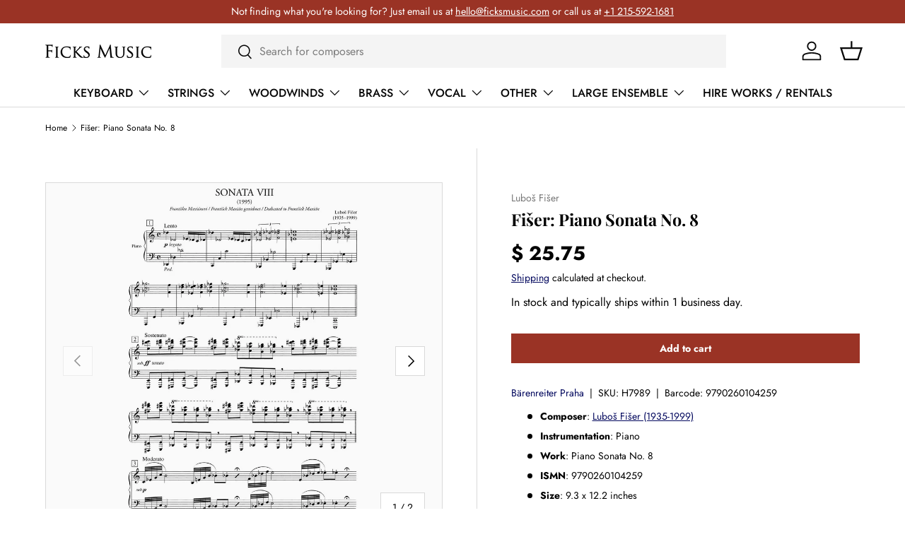

--- FILE ---
content_type: text/html; charset=utf-8
request_url: https://www.ficksmusic.com/products/fiser-piano-sonata-no-8-praha
body_size: 29025
content:
<!doctype html>
<html class="no-js" lang="en" dir="ltr">
<head><meta charset="utf-8">
<meta name="viewport" content="width=device-width,initial-scale=1">
<title>Fišer: Piano Sonata No. 8 &ndash; Ficks Music</title><link rel="canonical" href="https://www.ficksmusic.com/products/fiser-piano-sonata-no-8-praha"><link rel="icon" href="//www.ficksmusic.com/cdn/shop/files/favicon.png?crop=center&height=48&v=1713551982&width=48" type="image/png">
  <link rel="apple-touch-icon" href="//www.ficksmusic.com/cdn/shop/files/favicon.png?crop=center&height=180&v=1713551982&width=180"><meta name="description" content="Bärenreiter Praha - Piano Sonata No. 8 was written in 1995 as one of the last works by Luboš Fišer. The piece indicates a clear leaning towards the simplificat…"><meta property="og:site_name" content="Ficks Music">
<meta property="og:url" content="https://www.ficksmusic.com/products/fiser-piano-sonata-no-8-praha">
<meta property="og:title" content="Fišer: Piano Sonata No. 8">
<meta property="og:type" content="product">
<meta property="og:description" content="Bärenreiter Praha - Piano Sonata No. 8 was written in 1995 as one of the last works by Luboš Fišer. The piece indicates a clear leaning towards the simplificat…"><meta property="og:image" content="http://www.ficksmusic.com/cdn/shop/files/7339f13cf1e394ccbb8bb02da33c7dfe.jpg?crop=center&height=1200&v=1750557475&width=1200">
  <meta property="og:image:secure_url" content="https://www.ficksmusic.com/cdn/shop/files/7339f13cf1e394ccbb8bb02da33c7dfe.jpg?crop=center&height=1200&v=1750557475&width=1200">
  <meta property="og:image:width" content="940">
  <meta property="og:image:height" content="1343"><meta property="og:price:amount" content="25.75">
  <meta property="og:price:currency" content="USD"><meta name="twitter:card" content="summary_large_image">
<meta name="twitter:title" content="Fišer: Piano Sonata No. 8">
<meta name="twitter:description" content="Bärenreiter Praha - Piano Sonata No. 8 was written in 1995 as one of the last works by Luboš Fišer. The piece indicates a clear leaning towards the simplificat…">
<link rel="preload" href="//www.ficksmusic.com/cdn/shop/t/103/assets/main.css?v=160821712262478566341766500176" as="style"><style data-shopify>
@font-face {
  font-family: Jost;
  font-weight: 400;
  font-style: normal;
  font-display: swap;
  src: url("//www.ficksmusic.com/cdn/fonts/jost/jost_n4.d47a1b6347ce4a4c9f437608011273009d91f2b7.woff2") format("woff2"),
       url("//www.ficksmusic.com/cdn/fonts/jost/jost_n4.791c46290e672b3f85c3d1c651ef2efa3819eadd.woff") format("woff");
}
@font-face {
  font-family: Jost;
  font-weight: 700;
  font-style: normal;
  font-display: swap;
  src: url("//www.ficksmusic.com/cdn/fonts/jost/jost_n7.921dc18c13fa0b0c94c5e2517ffe06139c3615a3.woff2") format("woff2"),
       url("//www.ficksmusic.com/cdn/fonts/jost/jost_n7.cbfc16c98c1e195f46c536e775e4e959c5f2f22b.woff") format("woff");
}
@font-face {
  font-family: Jost;
  font-weight: 400;
  font-style: italic;
  font-display: swap;
  src: url("//www.ficksmusic.com/cdn/fonts/jost/jost_i4.b690098389649750ada222b9763d55796c5283a5.woff2") format("woff2"),
       url("//www.ficksmusic.com/cdn/fonts/jost/jost_i4.fd766415a47e50b9e391ae7ec04e2ae25e7e28b0.woff") format("woff");
}
@font-face {
  font-family: Jost;
  font-weight: 700;
  font-style: italic;
  font-display: swap;
  src: url("//www.ficksmusic.com/cdn/fonts/jost/jost_i7.d8201b854e41e19d7ed9b1a31fe4fe71deea6d3f.woff2") format("woff2"),
       url("//www.ficksmusic.com/cdn/fonts/jost/jost_i7.eae515c34e26b6c853efddc3fc0c552e0de63757.woff") format("woff");
}
@font-face {
  font-family: "Playfair Display";
  font-weight: 700;
  font-style: normal;
  font-display: swap;
  src: url("//www.ficksmusic.com/cdn/fonts/playfair_display/playfairdisplay_n7.592b3435e0fff3f50b26d410c73ae7ec893f6910.woff2") format("woff2"),
       url("//www.ficksmusic.com/cdn/fonts/playfair_display/playfairdisplay_n7.998b1417dec711058cce2abb61a0b8c59066498f.woff") format("woff");
}
@font-face {
  font-family: Jost;
  font-weight: 500;
  font-style: normal;
  font-display: swap;
  src: url("//www.ficksmusic.com/cdn/fonts/jost/jost_n5.7c8497861ffd15f4e1284cd221f14658b0e95d61.woff2") format("woff2"),
       url("//www.ficksmusic.com/cdn/fonts/jost/jost_n5.fb6a06896db583cc2df5ba1b30d9c04383119dd9.woff") format("woff");
}
:root {
      --bg-color: 255 255 255 / 1.0;
      --bg-color-og: 255 255 255 / 1.0;
      --heading-color: 0 0 0;
      --text-color: 0 0 0;
      --text-color-og: 0 0 0;
      --scrollbar-color: 0 0 0;
      --link-color: 2 7 93;
      --link-color-og: 2 7 93;
      --star-color: 218 165 32;--swatch-border-color-default: 204 204 204;
        --swatch-border-color-active: 128 128 128;
        --swatch-card-size: 24px;
        --swatch-variant-picker-size: 64px;--color-scheme-1-bg: 244 244 244 / 1.0;
      --color-scheme-1-grad: linear-gradient(180deg, rgba(244, 244, 244, 1), rgba(244, 244, 244, 1) 100%);
      --color-scheme-1-heading: 0 0 0;
      --color-scheme-1-text: 0 0 0;
      --color-scheme-1-btn-bg: 255 88 13;
      --color-scheme-1-btn-text: 255 255 255;
      --color-scheme-1-btn-bg-hover: 255 124 64;--color-scheme-2-bg: 42 43 42 / 1.0;
      --color-scheme-2-grad: linear-gradient(225deg, rgba(51, 59, 67, 0.88) 8%, rgba(41, 47, 54, 1) 56%, rgba(20, 20, 20, 1) 92%);
      --color-scheme-2-heading: 255 88 13;
      --color-scheme-2-text: 255 255 255;
      --color-scheme-2-btn-bg: 255 88 13;
      --color-scheme-2-btn-text: 255 255 255;
      --color-scheme-2-btn-bg-hover: 255 124 64;--color-scheme-3-bg: 255 88 13 / 1.0;
      --color-scheme-3-grad: linear-gradient(46deg, rgba(234, 73, 0, 1) 8%, rgba(234, 73, 0, 1) 32%, rgba(255, 88, 13, 0.88) 92%);
      --color-scheme-3-heading: 255 255 255;
      --color-scheme-3-text: 255 255 255;
      --color-scheme-3-btn-bg: 42 43 42;
      --color-scheme-3-btn-text: 255 255 255;
      --color-scheme-3-btn-bg-hover: 82 83 82;

      --drawer-bg-color: 255 255 255 / 1.0;
      --drawer-text-color: 42 43 42;

      --panel-bg-color: 244 244 244 / 1.0;
      --panel-heading-color: 42 43 42;
      --panel-text-color: 42 43 42;

      --in-stock-text-color: 44 126 63;
      --low-stock-text-color: 210 134 26;
      --very-low-stock-text-color: 180 12 28;
      --no-stock-text-color: 119 119 119;
      --no-stock-backordered-text-color: 119 119 119;

      --error-bg-color: 252 237 238;
      --error-text-color: 180 12 28;
      --success-bg-color: 232 246 234;
      --success-text-color: 44 126 63;
      --info-bg-color: 228 237 250;
      --info-text-color: 26 102 210;

      --heading-font-family: "Playfair Display", serif;
      --heading-font-style: normal;
      --heading-font-weight: 700;
      --heading-scale-start: 4;

      --navigation-font-family: Jost, sans-serif;
      --navigation-font-style: normal;
      --navigation-font-weight: 500;--heading-text-transform: none;
--subheading-text-transform: none;
      --body-font-family: Jost, sans-serif;
      --body-font-style: normal;
      --body-font-weight: 400;
      --body-font-size: 16;

      --section-gap: 32;
      --heading-gap: calc(8 * var(--space-unit));--heading-gap: calc(6 * var(--space-unit));--grid-column-gap: 20px;--btn-bg-color: 154 51 37;
      --btn-bg-hover-color: 180 87 74;
      --btn-text-color: 255 255 255;
      --btn-bg-color-og: 154 51 37;
      --btn-text-color-og: 255 255 255;
      --btn-alt-bg-color: 255 255 255;
      --btn-alt-bg-alpha: 1.0;
      --btn-alt-text-color: 54 69 79;
      --btn-border-width: 1px;
      --btn-padding-y: 12px;

      

      --btn-lg-border-radius: 50%;
      --btn-icon-border-radius: 50%;
      --input-with-btn-inner-radius: var(--btn-border-radius);

      --input-bg-color: 255 255 255 / 1.0;
      --input-text-color: 0 0 0;
      --input-border-width: 1px;
      --input-border-radius: 0px;
      --textarea-border-radius: 0px;
      --input-bg-color-diff-3: #f7f7f7;
      --input-bg-color-diff-6: #f0f0f0;

      --modal-border-radius: 0px;
      --modal-overlay-color: 0 0 0;
      --modal-overlay-opacity: 0.4;
      --drawer-border-radius: 0px;
      --overlay-border-radius: 0px;

      --custom-label-bg-color: 13 44 84 / 1.0;
      --custom-label-text-color: 255 255 255 / 1.0;--sale-label-bg-color: 154 51 37 / 1.0;
      --sale-label-text-color: 255 255 255 / 1.0;--sold-out-label-bg-color: 42 43 42 / 1.0;
      --sold-out-label-text-color: 255 255 255 / 1.0;--new-label-bg-color: 127 184 0 / 1.0;
      --new-label-text-color: 255 255 255 / 1.0;--preorder-label-bg-color: 0 166 237 / 1.0;
      --preorder-label-text-color: 255 255 255 / 1.0;

      --collection-label-color: 0 126 18 / 1.0;

      --page-width: 1260px;
      --gutter-sm: 20px;
      --gutter-md: 32px;
      --gutter-lg: 64px;

      --payment-terms-bg-color: #ffffff;

      --coll-card-bg-color: #F9F9F9;
      --coll-card-border-color: #f2f2f2;

      --card-highlight-bg-color: #F9F9F9;
      --card-highlight-text-color: 85 85 85;
      --card-highlight-border-color: #E1E1E1;--blend-bg-color: #fafafa;
        
          --aos-animate-duration: 0.6s;
        

        
          --aos-min-width: 0;
        
      

      --reading-width: 48em;
    }

    @media (max-width: 769px) {
      :root {
        --reading-width: 36em;
      }
    }
  </style><link rel="stylesheet" href="//www.ficksmusic.com/cdn/shop/t/103/assets/main.css?v=160821712262478566341766500176">
  <script src="//www.ficksmusic.com/cdn/shop/t/103/assets/main.js?v=102719207125010519441766500177" defer="defer"></script><link rel="preload" href="//www.ficksmusic.com/cdn/fonts/jost/jost_n4.d47a1b6347ce4a4c9f437608011273009d91f2b7.woff2" as="font" type="font/woff2" crossorigin fetchpriority="high"><link rel="preload" href="//www.ficksmusic.com/cdn/fonts/playfair_display/playfairdisplay_n7.592b3435e0fff3f50b26d410c73ae7ec893f6910.woff2" as="font" type="font/woff2" crossorigin fetchpriority="high"><script>window.performance && window.performance.mark && window.performance.mark('shopify.content_for_header.start');</script><meta name="google-site-verification" content="qwOYQv_0K44lSUBXp_PIPDzxXQ9dhE8LZrPm6B7vJfs">
<meta name="google-site-verification" content="-91co-9p-qY9Bt_y8XpkA5PNa5ezICWLDpnB78EIk_g">
<meta name="facebook-domain-verification" content="1679vatcsg4966o1qnyavbye4g4r8a">
<meta id="shopify-digital-wallet" name="shopify-digital-wallet" content="/9001828/digital_wallets/dialog">
<meta name="shopify-checkout-api-token" content="d73bba150780ba27831f476f5e0569eb">
<meta id="in-context-paypal-metadata" data-shop-id="9001828" data-venmo-supported="false" data-environment="production" data-locale="en_US" data-paypal-v4="true" data-currency="USD">
<link rel="alternate" hreflang="x-default" href="https://www.ficksmusic.com/products/fiser-piano-sonata-no-8-praha">
<link rel="alternate" hreflang="en" href="https://www.ficksmusic.com/products/fiser-piano-sonata-no-8-praha">
<link rel="alternate" hreflang="zh-Hans" href="https://www.ficksmusic.com/zh/products/fiser-piano-sonata-no-8-praha">
<link rel="alternate" hreflang="pt" href="https://www.ficksmusic.com/pt/products/fiser-piano-sonata-no-8-praha">
<link rel="alternate" hreflang="fr" href="https://www.ficksmusic.com/fr/products/fiser-piano-sonata-no-8-praha">
<link rel="alternate" hreflang="ja" href="https://www.ficksmusic.com/ja/products/fiser-piano-sonata-no-8-praha">
<link rel="alternate" hreflang="es" href="https://www.ficksmusic.com/es/products/fiser-piano-sonata-no-8-praha">
<link rel="alternate" hreflang="zh-Hans-AD" href="https://www.ficksmusic.com/zh/products/fiser-piano-sonata-no-8-praha">
<link rel="alternate" hreflang="zh-Hans-AE" href="https://www.ficksmusic.com/zh/products/fiser-piano-sonata-no-8-praha">
<link rel="alternate" hreflang="zh-Hans-AG" href="https://www.ficksmusic.com/zh/products/fiser-piano-sonata-no-8-praha">
<link rel="alternate" hreflang="zh-Hans-AI" href="https://www.ficksmusic.com/zh/products/fiser-piano-sonata-no-8-praha">
<link rel="alternate" hreflang="zh-Hans-AL" href="https://www.ficksmusic.com/zh/products/fiser-piano-sonata-no-8-praha">
<link rel="alternate" hreflang="zh-Hans-AM" href="https://www.ficksmusic.com/zh/products/fiser-piano-sonata-no-8-praha">
<link rel="alternate" hreflang="zh-Hans-AO" href="https://www.ficksmusic.com/zh/products/fiser-piano-sonata-no-8-praha">
<link rel="alternate" hreflang="zh-Hans-AR" href="https://www.ficksmusic.com/zh/products/fiser-piano-sonata-no-8-praha">
<link rel="alternate" hreflang="zh-Hans-AT" href="https://www.ficksmusic.com/zh/products/fiser-piano-sonata-no-8-praha">
<link rel="alternate" hreflang="zh-Hans-AU" href="https://www.ficksmusic.com/zh/products/fiser-piano-sonata-no-8-praha">
<link rel="alternate" hreflang="zh-Hans-AW" href="https://www.ficksmusic.com/zh/products/fiser-piano-sonata-no-8-praha">
<link rel="alternate" hreflang="zh-Hans-AZ" href="https://www.ficksmusic.com/zh/products/fiser-piano-sonata-no-8-praha">
<link rel="alternate" hreflang="zh-Hans-BA" href="https://www.ficksmusic.com/zh/products/fiser-piano-sonata-no-8-praha">
<link rel="alternate" hreflang="zh-Hans-BB" href="https://www.ficksmusic.com/zh/products/fiser-piano-sonata-no-8-praha">
<link rel="alternate" hreflang="zh-Hans-BD" href="https://www.ficksmusic.com/zh/products/fiser-piano-sonata-no-8-praha">
<link rel="alternate" hreflang="zh-Hans-BE" href="https://www.ficksmusic.com/zh/products/fiser-piano-sonata-no-8-praha">
<link rel="alternate" hreflang="zh-Hans-BF" href="https://www.ficksmusic.com/zh/products/fiser-piano-sonata-no-8-praha">
<link rel="alternate" hreflang="zh-Hans-BG" href="https://www.ficksmusic.com/zh/products/fiser-piano-sonata-no-8-praha">
<link rel="alternate" hreflang="zh-Hans-BH" href="https://www.ficksmusic.com/zh/products/fiser-piano-sonata-no-8-praha">
<link rel="alternate" hreflang="zh-Hans-BI" href="https://www.ficksmusic.com/zh/products/fiser-piano-sonata-no-8-praha">
<link rel="alternate" hreflang="zh-Hans-BJ" href="https://www.ficksmusic.com/zh/products/fiser-piano-sonata-no-8-praha">
<link rel="alternate" hreflang="zh-Hans-BL" href="https://www.ficksmusic.com/zh/products/fiser-piano-sonata-no-8-praha">
<link rel="alternate" hreflang="zh-Hans-BM" href="https://www.ficksmusic.com/zh/products/fiser-piano-sonata-no-8-praha">
<link rel="alternate" hreflang="zh-Hans-BN" href="https://www.ficksmusic.com/zh/products/fiser-piano-sonata-no-8-praha">
<link rel="alternate" hreflang="zh-Hans-BO" href="https://www.ficksmusic.com/zh/products/fiser-piano-sonata-no-8-praha">
<link rel="alternate" hreflang="zh-Hans-BQ" href="https://www.ficksmusic.com/zh/products/fiser-piano-sonata-no-8-praha">
<link rel="alternate" hreflang="zh-Hans-BR" href="https://www.ficksmusic.com/zh/products/fiser-piano-sonata-no-8-praha">
<link rel="alternate" hreflang="zh-Hans-BS" href="https://www.ficksmusic.com/zh/products/fiser-piano-sonata-no-8-praha">
<link rel="alternate" hreflang="zh-Hans-BW" href="https://www.ficksmusic.com/zh/products/fiser-piano-sonata-no-8-praha">
<link rel="alternate" hreflang="zh-Hans-BZ" href="https://www.ficksmusic.com/zh/products/fiser-piano-sonata-no-8-praha">
<link rel="alternate" hreflang="zh-Hans-CA" href="https://www.ficksmusic.com/zh/products/fiser-piano-sonata-no-8-praha">
<link rel="alternate" hreflang="zh-Hans-CH" href="https://www.ficksmusic.com/zh/products/fiser-piano-sonata-no-8-praha">
<link rel="alternate" hreflang="zh-Hans-CK" href="https://www.ficksmusic.com/zh/products/fiser-piano-sonata-no-8-praha">
<link rel="alternate" hreflang="zh-Hans-CL" href="https://www.ficksmusic.com/zh/products/fiser-piano-sonata-no-8-praha">
<link rel="alternate" hreflang="zh-Hans-CM" href="https://www.ficksmusic.com/zh/products/fiser-piano-sonata-no-8-praha">
<link rel="alternate" hreflang="zh-Hans-CN" href="https://www.ficksmusic.com/zh/products/fiser-piano-sonata-no-8-praha">
<link rel="alternate" hreflang="zh-Hans-CO" href="https://www.ficksmusic.com/zh/products/fiser-piano-sonata-no-8-praha">
<link rel="alternate" hreflang="zh-Hans-CR" href="https://www.ficksmusic.com/zh/products/fiser-piano-sonata-no-8-praha">
<link rel="alternate" hreflang="zh-Hans-CV" href="https://www.ficksmusic.com/zh/products/fiser-piano-sonata-no-8-praha">
<link rel="alternate" hreflang="zh-Hans-CW" href="https://www.ficksmusic.com/zh/products/fiser-piano-sonata-no-8-praha">
<link rel="alternate" hreflang="zh-Hans-CY" href="https://www.ficksmusic.com/zh/products/fiser-piano-sonata-no-8-praha">
<link rel="alternate" hreflang="zh-Hans-CZ" href="https://www.ficksmusic.com/zh/products/fiser-piano-sonata-no-8-praha">
<link rel="alternate" hreflang="zh-Hans-DE" href="https://www.ficksmusic.com/zh/products/fiser-piano-sonata-no-8-praha">
<link rel="alternate" hreflang="zh-Hans-DJ" href="https://www.ficksmusic.com/zh/products/fiser-piano-sonata-no-8-praha">
<link rel="alternate" hreflang="zh-Hans-DK" href="https://www.ficksmusic.com/zh/products/fiser-piano-sonata-no-8-praha">
<link rel="alternate" hreflang="zh-Hans-DM" href="https://www.ficksmusic.com/zh/products/fiser-piano-sonata-no-8-praha">
<link rel="alternate" hreflang="zh-Hans-DO" href="https://www.ficksmusic.com/zh/products/fiser-piano-sonata-no-8-praha">
<link rel="alternate" hreflang="zh-Hans-DZ" href="https://www.ficksmusic.com/zh/products/fiser-piano-sonata-no-8-praha">
<link rel="alternate" hreflang="zh-Hans-EC" href="https://www.ficksmusic.com/zh/products/fiser-piano-sonata-no-8-praha">
<link rel="alternate" hreflang="zh-Hans-EE" href="https://www.ficksmusic.com/zh/products/fiser-piano-sonata-no-8-praha">
<link rel="alternate" hreflang="zh-Hans-EG" href="https://www.ficksmusic.com/zh/products/fiser-piano-sonata-no-8-praha">
<link rel="alternate" hreflang="zh-Hans-ES" href="https://www.ficksmusic.com/zh/products/fiser-piano-sonata-no-8-praha">
<link rel="alternate" hreflang="zh-Hans-ET" href="https://www.ficksmusic.com/zh/products/fiser-piano-sonata-no-8-praha">
<link rel="alternate" hreflang="zh-Hans-FI" href="https://www.ficksmusic.com/zh/products/fiser-piano-sonata-no-8-praha">
<link rel="alternate" hreflang="zh-Hans-FJ" href="https://www.ficksmusic.com/zh/products/fiser-piano-sonata-no-8-praha">
<link rel="alternate" hreflang="zh-Hans-FK" href="https://www.ficksmusic.com/zh/products/fiser-piano-sonata-no-8-praha">
<link rel="alternate" hreflang="zh-Hans-FO" href="https://www.ficksmusic.com/zh/products/fiser-piano-sonata-no-8-praha">
<link rel="alternate" hreflang="zh-Hans-FR" href="https://www.ficksmusic.com/zh/products/fiser-piano-sonata-no-8-praha">
<link rel="alternate" hreflang="zh-Hans-GA" href="https://www.ficksmusic.com/zh/products/fiser-piano-sonata-no-8-praha">
<link rel="alternate" hreflang="zh-Hans-GB" href="https://www.ficksmusic.com/zh/products/fiser-piano-sonata-no-8-praha">
<link rel="alternate" hreflang="zh-Hans-GD" href="https://www.ficksmusic.com/zh/products/fiser-piano-sonata-no-8-praha">
<link rel="alternate" hreflang="zh-Hans-GE" href="https://www.ficksmusic.com/zh/products/fiser-piano-sonata-no-8-praha">
<link rel="alternate" hreflang="zh-Hans-GF" href="https://www.ficksmusic.com/zh/products/fiser-piano-sonata-no-8-praha">
<link rel="alternate" hreflang="zh-Hans-GG" href="https://www.ficksmusic.com/zh/products/fiser-piano-sonata-no-8-praha">
<link rel="alternate" hreflang="zh-Hans-GH" href="https://www.ficksmusic.com/zh/products/fiser-piano-sonata-no-8-praha">
<link rel="alternate" hreflang="zh-Hans-GI" href="https://www.ficksmusic.com/zh/products/fiser-piano-sonata-no-8-praha">
<link rel="alternate" hreflang="zh-Hans-GL" href="https://www.ficksmusic.com/zh/products/fiser-piano-sonata-no-8-praha">
<link rel="alternate" hreflang="zh-Hans-GM" href="https://www.ficksmusic.com/zh/products/fiser-piano-sonata-no-8-praha">
<link rel="alternate" hreflang="zh-Hans-GN" href="https://www.ficksmusic.com/zh/products/fiser-piano-sonata-no-8-praha">
<link rel="alternate" hreflang="zh-Hans-GP" href="https://www.ficksmusic.com/zh/products/fiser-piano-sonata-no-8-praha">
<link rel="alternate" hreflang="zh-Hans-GQ" href="https://www.ficksmusic.com/zh/products/fiser-piano-sonata-no-8-praha">
<link rel="alternate" hreflang="zh-Hans-GR" href="https://www.ficksmusic.com/zh/products/fiser-piano-sonata-no-8-praha">
<link rel="alternate" hreflang="zh-Hans-GT" href="https://www.ficksmusic.com/zh/products/fiser-piano-sonata-no-8-praha">
<link rel="alternate" hreflang="zh-Hans-GW" href="https://www.ficksmusic.com/zh/products/fiser-piano-sonata-no-8-praha">
<link rel="alternate" hreflang="zh-Hans-GY" href="https://www.ficksmusic.com/zh/products/fiser-piano-sonata-no-8-praha">
<link rel="alternate" hreflang="zh-Hans-HK" href="https://www.ficksmusic.com/zh/products/fiser-piano-sonata-no-8-praha">
<link rel="alternate" hreflang="zh-Hans-HN" href="https://www.ficksmusic.com/zh/products/fiser-piano-sonata-no-8-praha">
<link rel="alternate" hreflang="zh-Hans-HR" href="https://www.ficksmusic.com/zh/products/fiser-piano-sonata-no-8-praha">
<link rel="alternate" hreflang="zh-Hans-HT" href="https://www.ficksmusic.com/zh/products/fiser-piano-sonata-no-8-praha">
<link rel="alternate" hreflang="zh-Hans-HU" href="https://www.ficksmusic.com/zh/products/fiser-piano-sonata-no-8-praha">
<link rel="alternate" hreflang="zh-Hans-ID" href="https://www.ficksmusic.com/zh/products/fiser-piano-sonata-no-8-praha">
<link rel="alternate" hreflang="zh-Hans-IE" href="https://www.ficksmusic.com/zh/products/fiser-piano-sonata-no-8-praha">
<link rel="alternate" hreflang="zh-Hans-IL" href="https://www.ficksmusic.com/zh/products/fiser-piano-sonata-no-8-praha">
<link rel="alternate" hreflang="zh-Hans-IN" href="https://www.ficksmusic.com/zh/products/fiser-piano-sonata-no-8-praha">
<link rel="alternate" hreflang="zh-Hans-IS" href="https://www.ficksmusic.com/zh/products/fiser-piano-sonata-no-8-praha">
<link rel="alternate" hreflang="zh-Hans-IT" href="https://www.ficksmusic.com/zh/products/fiser-piano-sonata-no-8-praha">
<link rel="alternate" hreflang="zh-Hans-JE" href="https://www.ficksmusic.com/zh/products/fiser-piano-sonata-no-8-praha">
<link rel="alternate" hreflang="zh-Hans-JM" href="https://www.ficksmusic.com/zh/products/fiser-piano-sonata-no-8-praha">
<link rel="alternate" hreflang="zh-Hans-JO" href="https://www.ficksmusic.com/zh/products/fiser-piano-sonata-no-8-praha">
<link rel="alternate" hreflang="zh-Hans-JP" href="https://www.ficksmusic.com/zh/products/fiser-piano-sonata-no-8-praha">
<link rel="alternate" hreflang="zh-Hans-KE" href="https://www.ficksmusic.com/zh/products/fiser-piano-sonata-no-8-praha">
<link rel="alternate" hreflang="zh-Hans-KG" href="https://www.ficksmusic.com/zh/products/fiser-piano-sonata-no-8-praha">
<link rel="alternate" hreflang="zh-Hans-KH" href="https://www.ficksmusic.com/zh/products/fiser-piano-sonata-no-8-praha">
<link rel="alternate" hreflang="zh-Hans-KI" href="https://www.ficksmusic.com/zh/products/fiser-piano-sonata-no-8-praha">
<link rel="alternate" hreflang="zh-Hans-KM" href="https://www.ficksmusic.com/zh/products/fiser-piano-sonata-no-8-praha">
<link rel="alternate" hreflang="zh-Hans-KN" href="https://www.ficksmusic.com/zh/products/fiser-piano-sonata-no-8-praha">
<link rel="alternate" hreflang="zh-Hans-KR" href="https://www.ficksmusic.com/zh/products/fiser-piano-sonata-no-8-praha">
<link rel="alternate" hreflang="zh-Hans-KW" href="https://www.ficksmusic.com/zh/products/fiser-piano-sonata-no-8-praha">
<link rel="alternate" hreflang="zh-Hans-KY" href="https://www.ficksmusic.com/zh/products/fiser-piano-sonata-no-8-praha">
<link rel="alternate" hreflang="zh-Hans-KZ" href="https://www.ficksmusic.com/zh/products/fiser-piano-sonata-no-8-praha">
<link rel="alternate" hreflang="zh-Hans-LA" href="https://www.ficksmusic.com/zh/products/fiser-piano-sonata-no-8-praha">
<link rel="alternate" hreflang="zh-Hans-LC" href="https://www.ficksmusic.com/zh/products/fiser-piano-sonata-no-8-praha">
<link rel="alternate" hreflang="zh-Hans-LI" href="https://www.ficksmusic.com/zh/products/fiser-piano-sonata-no-8-praha">
<link rel="alternate" hreflang="zh-Hans-LK" href="https://www.ficksmusic.com/zh/products/fiser-piano-sonata-no-8-praha">
<link rel="alternate" hreflang="zh-Hans-LS" href="https://www.ficksmusic.com/zh/products/fiser-piano-sonata-no-8-praha">
<link rel="alternate" hreflang="zh-Hans-LT" href="https://www.ficksmusic.com/zh/products/fiser-piano-sonata-no-8-praha">
<link rel="alternate" hreflang="zh-Hans-LU" href="https://www.ficksmusic.com/zh/products/fiser-piano-sonata-no-8-praha">
<link rel="alternate" hreflang="zh-Hans-LV" href="https://www.ficksmusic.com/zh/products/fiser-piano-sonata-no-8-praha">
<link rel="alternate" hreflang="zh-Hans-MA" href="https://www.ficksmusic.com/zh/products/fiser-piano-sonata-no-8-praha">
<link rel="alternate" hreflang="zh-Hans-MC" href="https://www.ficksmusic.com/zh/products/fiser-piano-sonata-no-8-praha">
<link rel="alternate" hreflang="zh-Hans-MD" href="https://www.ficksmusic.com/zh/products/fiser-piano-sonata-no-8-praha">
<link rel="alternate" hreflang="zh-Hans-ME" href="https://www.ficksmusic.com/zh/products/fiser-piano-sonata-no-8-praha">
<link rel="alternate" hreflang="zh-Hans-MF" href="https://www.ficksmusic.com/zh/products/fiser-piano-sonata-no-8-praha">
<link rel="alternate" hreflang="zh-Hans-MG" href="https://www.ficksmusic.com/zh/products/fiser-piano-sonata-no-8-praha">
<link rel="alternate" hreflang="zh-Hans-MK" href="https://www.ficksmusic.com/zh/products/fiser-piano-sonata-no-8-praha">
<link rel="alternate" hreflang="zh-Hans-MN" href="https://www.ficksmusic.com/zh/products/fiser-piano-sonata-no-8-praha">
<link rel="alternate" hreflang="zh-Hans-MO" href="https://www.ficksmusic.com/zh/products/fiser-piano-sonata-no-8-praha">
<link rel="alternate" hreflang="zh-Hans-MQ" href="https://www.ficksmusic.com/zh/products/fiser-piano-sonata-no-8-praha">
<link rel="alternate" hreflang="zh-Hans-MR" href="https://www.ficksmusic.com/zh/products/fiser-piano-sonata-no-8-praha">
<link rel="alternate" hreflang="zh-Hans-MS" href="https://www.ficksmusic.com/zh/products/fiser-piano-sonata-no-8-praha">
<link rel="alternate" hreflang="zh-Hans-MT" href="https://www.ficksmusic.com/zh/products/fiser-piano-sonata-no-8-praha">
<link rel="alternate" hreflang="zh-Hans-MU" href="https://www.ficksmusic.com/zh/products/fiser-piano-sonata-no-8-praha">
<link rel="alternate" hreflang="zh-Hans-MV" href="https://www.ficksmusic.com/zh/products/fiser-piano-sonata-no-8-praha">
<link rel="alternate" hreflang="zh-Hans-MW" href="https://www.ficksmusic.com/zh/products/fiser-piano-sonata-no-8-praha">
<link rel="alternate" hreflang="zh-Hans-MX" href="https://www.ficksmusic.com/zh/products/fiser-piano-sonata-no-8-praha">
<link rel="alternate" hreflang="zh-Hans-MY" href="https://www.ficksmusic.com/zh/products/fiser-piano-sonata-no-8-praha">
<link rel="alternate" hreflang="zh-Hans-MZ" href="https://www.ficksmusic.com/zh/products/fiser-piano-sonata-no-8-praha">
<link rel="alternate" hreflang="zh-Hans-NA" href="https://www.ficksmusic.com/zh/products/fiser-piano-sonata-no-8-praha">
<link rel="alternate" hreflang="zh-Hans-NC" href="https://www.ficksmusic.com/zh/products/fiser-piano-sonata-no-8-praha">
<link rel="alternate" hreflang="zh-Hans-NG" href="https://www.ficksmusic.com/zh/products/fiser-piano-sonata-no-8-praha">
<link rel="alternate" hreflang="zh-Hans-NI" href="https://www.ficksmusic.com/zh/products/fiser-piano-sonata-no-8-praha">
<link rel="alternate" hreflang="zh-Hans-NL" href="https://www.ficksmusic.com/zh/products/fiser-piano-sonata-no-8-praha">
<link rel="alternate" hreflang="zh-Hans-NO" href="https://www.ficksmusic.com/zh/products/fiser-piano-sonata-no-8-praha">
<link rel="alternate" hreflang="zh-Hans-NP" href="https://www.ficksmusic.com/zh/products/fiser-piano-sonata-no-8-praha">
<link rel="alternate" hreflang="zh-Hans-NR" href="https://www.ficksmusic.com/zh/products/fiser-piano-sonata-no-8-praha">
<link rel="alternate" hreflang="zh-Hans-NU" href="https://www.ficksmusic.com/zh/products/fiser-piano-sonata-no-8-praha">
<link rel="alternate" hreflang="zh-Hans-NZ" href="https://www.ficksmusic.com/zh/products/fiser-piano-sonata-no-8-praha">
<link rel="alternate" hreflang="zh-Hans-OM" href="https://www.ficksmusic.com/zh/products/fiser-piano-sonata-no-8-praha">
<link rel="alternate" hreflang="zh-Hans-PA" href="https://www.ficksmusic.com/zh/products/fiser-piano-sonata-no-8-praha">
<link rel="alternate" hreflang="zh-Hans-PE" href="https://www.ficksmusic.com/zh/products/fiser-piano-sonata-no-8-praha">
<link rel="alternate" hreflang="zh-Hans-PF" href="https://www.ficksmusic.com/zh/products/fiser-piano-sonata-no-8-praha">
<link rel="alternate" hreflang="zh-Hans-PG" href="https://www.ficksmusic.com/zh/products/fiser-piano-sonata-no-8-praha">
<link rel="alternate" hreflang="zh-Hans-PH" href="https://www.ficksmusic.com/zh/products/fiser-piano-sonata-no-8-praha">
<link rel="alternate" hreflang="zh-Hans-PK" href="https://www.ficksmusic.com/zh/products/fiser-piano-sonata-no-8-praha">
<link rel="alternate" hreflang="zh-Hans-PL" href="https://www.ficksmusic.com/zh/products/fiser-piano-sonata-no-8-praha">
<link rel="alternate" hreflang="zh-Hans-PT" href="https://www.ficksmusic.com/zh/products/fiser-piano-sonata-no-8-praha">
<link rel="alternate" hreflang="zh-Hans-PY" href="https://www.ficksmusic.com/zh/products/fiser-piano-sonata-no-8-praha">
<link rel="alternate" hreflang="zh-Hans-QA" href="https://www.ficksmusic.com/zh/products/fiser-piano-sonata-no-8-praha">
<link rel="alternate" hreflang="zh-Hans-RE" href="https://www.ficksmusic.com/zh/products/fiser-piano-sonata-no-8-praha">
<link rel="alternate" hreflang="zh-Hans-RO" href="https://www.ficksmusic.com/zh/products/fiser-piano-sonata-no-8-praha">
<link rel="alternate" hreflang="zh-Hans-RS" href="https://www.ficksmusic.com/zh/products/fiser-piano-sonata-no-8-praha">
<link rel="alternate" hreflang="zh-Hans-RW" href="https://www.ficksmusic.com/zh/products/fiser-piano-sonata-no-8-praha">
<link rel="alternate" hreflang="zh-Hans-SA" href="https://www.ficksmusic.com/zh/products/fiser-piano-sonata-no-8-praha">
<link rel="alternate" hreflang="zh-Hans-SB" href="https://www.ficksmusic.com/zh/products/fiser-piano-sonata-no-8-praha">
<link rel="alternate" hreflang="zh-Hans-SC" href="https://www.ficksmusic.com/zh/products/fiser-piano-sonata-no-8-praha">
<link rel="alternate" hreflang="zh-Hans-SE" href="https://www.ficksmusic.com/zh/products/fiser-piano-sonata-no-8-praha">
<link rel="alternate" hreflang="zh-Hans-SG" href="https://www.ficksmusic.com/zh/products/fiser-piano-sonata-no-8-praha">
<link rel="alternate" hreflang="zh-Hans-SI" href="https://www.ficksmusic.com/zh/products/fiser-piano-sonata-no-8-praha">
<link rel="alternate" hreflang="zh-Hans-SK" href="https://www.ficksmusic.com/zh/products/fiser-piano-sonata-no-8-praha">
<link rel="alternate" hreflang="zh-Hans-SL" href="https://www.ficksmusic.com/zh/products/fiser-piano-sonata-no-8-praha">
<link rel="alternate" hreflang="zh-Hans-SM" href="https://www.ficksmusic.com/zh/products/fiser-piano-sonata-no-8-praha">
<link rel="alternate" hreflang="zh-Hans-SN" href="https://www.ficksmusic.com/zh/products/fiser-piano-sonata-no-8-praha">
<link rel="alternate" hreflang="zh-Hans-SR" href="https://www.ficksmusic.com/zh/products/fiser-piano-sonata-no-8-praha">
<link rel="alternate" hreflang="zh-Hans-ST" href="https://www.ficksmusic.com/zh/products/fiser-piano-sonata-no-8-praha">
<link rel="alternate" hreflang="zh-Hans-SV" href="https://www.ficksmusic.com/zh/products/fiser-piano-sonata-no-8-praha">
<link rel="alternate" hreflang="zh-Hans-SZ" href="https://www.ficksmusic.com/zh/products/fiser-piano-sonata-no-8-praha">
<link rel="alternate" hreflang="zh-Hans-TC" href="https://www.ficksmusic.com/zh/products/fiser-piano-sonata-no-8-praha">
<link rel="alternate" hreflang="zh-Hans-TD" href="https://www.ficksmusic.com/zh/products/fiser-piano-sonata-no-8-praha">
<link rel="alternate" hreflang="zh-Hans-TG" href="https://www.ficksmusic.com/zh/products/fiser-piano-sonata-no-8-praha">
<link rel="alternate" hreflang="zh-Hans-TH" href="https://www.ficksmusic.com/zh/products/fiser-piano-sonata-no-8-praha">
<link rel="alternate" hreflang="zh-Hans-TL" href="https://www.ficksmusic.com/zh/products/fiser-piano-sonata-no-8-praha">
<link rel="alternate" hreflang="zh-Hans-TN" href="https://www.ficksmusic.com/zh/products/fiser-piano-sonata-no-8-praha">
<link rel="alternate" hreflang="zh-Hans-TO" href="https://www.ficksmusic.com/zh/products/fiser-piano-sonata-no-8-praha">
<link rel="alternate" hreflang="zh-Hans-TT" href="https://www.ficksmusic.com/zh/products/fiser-piano-sonata-no-8-praha">
<link rel="alternate" hreflang="zh-Hans-TV" href="https://www.ficksmusic.com/zh/products/fiser-piano-sonata-no-8-praha">
<link rel="alternate" hreflang="zh-Hans-TW" href="https://www.ficksmusic.com/zh/products/fiser-piano-sonata-no-8-praha">
<link rel="alternate" hreflang="zh-Hans-TZ" href="https://www.ficksmusic.com/zh/products/fiser-piano-sonata-no-8-praha">
<link rel="alternate" hreflang="zh-Hans-UG" href="https://www.ficksmusic.com/zh/products/fiser-piano-sonata-no-8-praha">
<link rel="alternate" hreflang="zh-Hans-US" href="https://www.ficksmusic.com/zh/products/fiser-piano-sonata-no-8-praha">
<link rel="alternate" hreflang="zh-Hans-UY" href="https://www.ficksmusic.com/zh/products/fiser-piano-sonata-no-8-praha">
<link rel="alternate" hreflang="zh-Hans-UZ" href="https://www.ficksmusic.com/zh/products/fiser-piano-sonata-no-8-praha">
<link rel="alternate" hreflang="zh-Hans-VC" href="https://www.ficksmusic.com/zh/products/fiser-piano-sonata-no-8-praha">
<link rel="alternate" hreflang="zh-Hans-VG" href="https://www.ficksmusic.com/zh/products/fiser-piano-sonata-no-8-praha">
<link rel="alternate" hreflang="zh-Hans-VN" href="https://www.ficksmusic.com/zh/products/fiser-piano-sonata-no-8-praha">
<link rel="alternate" hreflang="zh-Hans-VU" href="https://www.ficksmusic.com/zh/products/fiser-piano-sonata-no-8-praha">
<link rel="alternate" hreflang="zh-Hans-WS" href="https://www.ficksmusic.com/zh/products/fiser-piano-sonata-no-8-praha">
<link rel="alternate" hreflang="zh-Hans-YT" href="https://www.ficksmusic.com/zh/products/fiser-piano-sonata-no-8-praha">
<link rel="alternate" hreflang="zh-Hans-ZA" href="https://www.ficksmusic.com/zh/products/fiser-piano-sonata-no-8-praha">
<link rel="alternate" hreflang="zh-Hans-ZM" href="https://www.ficksmusic.com/zh/products/fiser-piano-sonata-no-8-praha">
<link rel="alternate" type="application/json+oembed" href="https://www.ficksmusic.com/products/fiser-piano-sonata-no-8-praha.oembed">
<script async="async" src="/checkouts/internal/preloads.js?locale=en-US"></script>
<script id="apple-pay-shop-capabilities" type="application/json">{"shopId":9001828,"countryCode":"US","currencyCode":"USD","merchantCapabilities":["supports3DS"],"merchantId":"gid:\/\/shopify\/Shop\/9001828","merchantName":"Ficks Music","requiredBillingContactFields":["postalAddress","email","phone"],"requiredShippingContactFields":["postalAddress","email","phone"],"shippingType":"shipping","supportedNetworks":["visa","masterCard","amex","discover","elo","jcb"],"total":{"type":"pending","label":"Ficks Music","amount":"1.00"},"shopifyPaymentsEnabled":true,"supportsSubscriptions":true}</script>
<script id="shopify-features" type="application/json">{"accessToken":"d73bba150780ba27831f476f5e0569eb","betas":["rich-media-storefront-analytics"],"domain":"www.ficksmusic.com","predictiveSearch":true,"shopId":9001828,"locale":"en"}</script>
<script>var Shopify = Shopify || {};
Shopify.shop = "ficks.myshopify.com";
Shopify.locale = "en";
Shopify.currency = {"active":"USD","rate":"1.0"};
Shopify.country = "US";
Shopify.theme = {"name":"shopify-enterprise-theme\/ficks","id":141404766287,"schema_name":"Enterprise","schema_version":"2.1.0","theme_store_id":null,"role":"main"};
Shopify.theme.handle = "null";
Shopify.theme.style = {"id":null,"handle":null};
Shopify.cdnHost = "www.ficksmusic.com/cdn";
Shopify.routes = Shopify.routes || {};
Shopify.routes.root = "/";</script>
<script type="module">!function(o){(o.Shopify=o.Shopify||{}).modules=!0}(window);</script>
<script>!function(o){function n(){var o=[];function n(){o.push(Array.prototype.slice.apply(arguments))}return n.q=o,n}var t=o.Shopify=o.Shopify||{};t.loadFeatures=n(),t.autoloadFeatures=n()}(window);</script>
<script id="shop-js-analytics" type="application/json">{"pageType":"product"}</script>
<script defer="defer" async type="module" src="//www.ficksmusic.com/cdn/shopifycloud/shop-js/modules/v2/client.init-shop-cart-sync_C5BV16lS.en.esm.js"></script>
<script defer="defer" async type="module" src="//www.ficksmusic.com/cdn/shopifycloud/shop-js/modules/v2/chunk.common_CygWptCX.esm.js"></script>
<script type="module">
  await import("//www.ficksmusic.com/cdn/shopifycloud/shop-js/modules/v2/client.init-shop-cart-sync_C5BV16lS.en.esm.js");
await import("//www.ficksmusic.com/cdn/shopifycloud/shop-js/modules/v2/chunk.common_CygWptCX.esm.js");

  window.Shopify.SignInWithShop?.initShopCartSync?.({"fedCMEnabled":true,"windoidEnabled":true});

</script>
<script id="__st">var __st={"a":9001828,"offset":-18000,"reqid":"543928a6-208c-4038-94ac-34091e17a26d-1768666367","pageurl":"www.ficksmusic.com\/products\/fiser-piano-sonata-no-8-praha","u":"f2cb542e6d5b","p":"product","rtyp":"product","rid":9809231622};</script>
<script>window.ShopifyPaypalV4VisibilityTracking = true;</script>
<script id="captcha-bootstrap">!function(){'use strict';const t='contact',e='account',n='new_comment',o=[[t,t],['blogs',n],['comments',n],[t,'customer']],c=[[e,'customer_login'],[e,'guest_login'],[e,'recover_customer_password'],[e,'create_customer']],r=t=>t.map((([t,e])=>`form[action*='/${t}']:not([data-nocaptcha='true']) input[name='form_type'][value='${e}']`)).join(','),a=t=>()=>t?[...document.querySelectorAll(t)].map((t=>t.form)):[];function s(){const t=[...o],e=r(t);return a(e)}const i='password',u='form_key',d=['recaptcha-v3-token','g-recaptcha-response','h-captcha-response',i],f=()=>{try{return window.sessionStorage}catch{return}},m='__shopify_v',_=t=>t.elements[u];function p(t,e,n=!1){try{const o=window.sessionStorage,c=JSON.parse(o.getItem(e)),{data:r}=function(t){const{data:e,action:n}=t;return t[m]||n?{data:e,action:n}:{data:t,action:n}}(c);for(const[e,n]of Object.entries(r))t.elements[e]&&(t.elements[e].value=n);n&&o.removeItem(e)}catch(o){console.error('form repopulation failed',{error:o})}}const l='form_type',E='cptcha';function T(t){t.dataset[E]=!0}const w=window,h=w.document,L='Shopify',v='ce_forms',y='captcha';let A=!1;((t,e)=>{const n=(g='f06e6c50-85a8-45c8-87d0-21a2b65856fe',I='https://cdn.shopify.com/shopifycloud/storefront-forms-hcaptcha/ce_storefront_forms_captcha_hcaptcha.v1.5.2.iife.js',D={infoText:'Protected by hCaptcha',privacyText:'Privacy',termsText:'Terms'},(t,e,n)=>{const o=w[L][v],c=o.bindForm;if(c)return c(t,g,e,D).then(n);var r;o.q.push([[t,g,e,D],n]),r=I,A||(h.body.append(Object.assign(h.createElement('script'),{id:'captcha-provider',async:!0,src:r})),A=!0)});var g,I,D;w[L]=w[L]||{},w[L][v]=w[L][v]||{},w[L][v].q=[],w[L][y]=w[L][y]||{},w[L][y].protect=function(t,e){n(t,void 0,e),T(t)},Object.freeze(w[L][y]),function(t,e,n,w,h,L){const[v,y,A,g]=function(t,e,n){const i=e?o:[],u=t?c:[],d=[...i,...u],f=r(d),m=r(i),_=r(d.filter((([t,e])=>n.includes(e))));return[a(f),a(m),a(_),s()]}(w,h,L),I=t=>{const e=t.target;return e instanceof HTMLFormElement?e:e&&e.form},D=t=>v().includes(t);t.addEventListener('submit',(t=>{const e=I(t);if(!e)return;const n=D(e)&&!e.dataset.hcaptchaBound&&!e.dataset.recaptchaBound,o=_(e),c=g().includes(e)&&(!o||!o.value);(n||c)&&t.preventDefault(),c&&!n&&(function(t){try{if(!f())return;!function(t){const e=f();if(!e)return;const n=_(t);if(!n)return;const o=n.value;o&&e.removeItem(o)}(t);const e=Array.from(Array(32),(()=>Math.random().toString(36)[2])).join('');!function(t,e){_(t)||t.append(Object.assign(document.createElement('input'),{type:'hidden',name:u})),t.elements[u].value=e}(t,e),function(t,e){const n=f();if(!n)return;const o=[...t.querySelectorAll(`input[type='${i}']`)].map((({name:t})=>t)),c=[...d,...o],r={};for(const[a,s]of new FormData(t).entries())c.includes(a)||(r[a]=s);n.setItem(e,JSON.stringify({[m]:1,action:t.action,data:r}))}(t,e)}catch(e){console.error('failed to persist form',e)}}(e),e.submit())}));const S=(t,e)=>{t&&!t.dataset[E]&&(n(t,e.some((e=>e===t))),T(t))};for(const o of['focusin','change'])t.addEventListener(o,(t=>{const e=I(t);D(e)&&S(e,y())}));const B=e.get('form_key'),M=e.get(l),P=B&&M;t.addEventListener('DOMContentLoaded',(()=>{const t=y();if(P)for(const e of t)e.elements[l].value===M&&p(e,B);[...new Set([...A(),...v().filter((t=>'true'===t.dataset.shopifyCaptcha))])].forEach((e=>S(e,t)))}))}(h,new URLSearchParams(w.location.search),n,t,e,['guest_login'])})(!1,!0)}();</script>
<script integrity="sha256-4kQ18oKyAcykRKYeNunJcIwy7WH5gtpwJnB7kiuLZ1E=" data-source-attribution="shopify.loadfeatures" defer="defer" src="//www.ficksmusic.com/cdn/shopifycloud/storefront/assets/storefront/load_feature-a0a9edcb.js" crossorigin="anonymous"></script>
<script data-source-attribution="shopify.dynamic_checkout.dynamic.init">var Shopify=Shopify||{};Shopify.PaymentButton=Shopify.PaymentButton||{isStorefrontPortableWallets:!0,init:function(){window.Shopify.PaymentButton.init=function(){};var t=document.createElement("script");t.src="https://www.ficksmusic.com/cdn/shopifycloud/portable-wallets/latest/portable-wallets.en.js",t.type="module",document.head.appendChild(t)}};
</script>
<script data-source-attribution="shopify.dynamic_checkout.buyer_consent">
  function portableWalletsHideBuyerConsent(e){var t=document.getElementById("shopify-buyer-consent"),n=document.getElementById("shopify-subscription-policy-button");t&&n&&(t.classList.add("hidden"),t.setAttribute("aria-hidden","true"),n.removeEventListener("click",e))}function portableWalletsShowBuyerConsent(e){var t=document.getElementById("shopify-buyer-consent"),n=document.getElementById("shopify-subscription-policy-button");t&&n&&(t.classList.remove("hidden"),t.removeAttribute("aria-hidden"),n.addEventListener("click",e))}window.Shopify?.PaymentButton&&(window.Shopify.PaymentButton.hideBuyerConsent=portableWalletsHideBuyerConsent,window.Shopify.PaymentButton.showBuyerConsent=portableWalletsShowBuyerConsent);
</script>
<script data-source-attribution="shopify.dynamic_checkout.cart.bootstrap">document.addEventListener("DOMContentLoaded",(function(){function t(){return document.querySelector("shopify-accelerated-checkout-cart, shopify-accelerated-checkout")}if(t())Shopify.PaymentButton.init();else{new MutationObserver((function(e,n){t()&&(Shopify.PaymentButton.init(),n.disconnect())})).observe(document.body,{childList:!0,subtree:!0})}}));
</script>
<script id='scb4127' type='text/javascript' async='' src='https://www.ficksmusic.com/cdn/shopifycloud/privacy-banner/storefront-banner.js'></script><link id="shopify-accelerated-checkout-styles" rel="stylesheet" media="screen" href="https://www.ficksmusic.com/cdn/shopifycloud/portable-wallets/latest/accelerated-checkout-backwards-compat.css" crossorigin="anonymous">
<style id="shopify-accelerated-checkout-cart">
        #shopify-buyer-consent {
  margin-top: 1em;
  display: inline-block;
  width: 100%;
}

#shopify-buyer-consent.hidden {
  display: none;
}

#shopify-subscription-policy-button {
  background: none;
  border: none;
  padding: 0;
  text-decoration: underline;
  font-size: inherit;
  cursor: pointer;
}

#shopify-subscription-policy-button::before {
  box-shadow: none;
}

      </style>
<script id="sections-script" data-sections="header,footer" defer="defer" src="//www.ficksmusic.com/cdn/shop/t/103/compiled_assets/scripts.js?395262"></script>
<script>window.performance && window.performance.mark && window.performance.mark('shopify.content_for_header.end');</script>

    <script src="//www.ficksmusic.com/cdn/shop/t/103/assets/animate-on-scroll.js?v=15249566486942820451765548891" defer="defer"></script>
    <link rel="stylesheet" href="//www.ficksmusic.com/cdn/shop/t/103/assets/animate-on-scroll.css?v=116194678796051782541765548891">
  

  <script>document.documentElement.className = document.documentElement.className.replace('no-js', 'js');</script><!-- CC Custom Head Start --><!-- CC Custom Head End --><!-- BEGIN app block: shopify://apps/klaviyo-email-marketing-sms/blocks/klaviyo-onsite-embed/2632fe16-c075-4321-a88b-50b567f42507 -->












  <script async src="https://static.klaviyo.com/onsite/js/HF2kKM/klaviyo.js?company_id=HF2kKM"></script>
  <script>!function(){if(!window.klaviyo){window._klOnsite=window._klOnsite||[];try{window.klaviyo=new Proxy({},{get:function(n,i){return"push"===i?function(){var n;(n=window._klOnsite).push.apply(n,arguments)}:function(){for(var n=arguments.length,o=new Array(n),w=0;w<n;w++)o[w]=arguments[w];var t="function"==typeof o[o.length-1]?o.pop():void 0,e=new Promise((function(n){window._klOnsite.push([i].concat(o,[function(i){t&&t(i),n(i)}]))}));return e}}})}catch(n){window.klaviyo=window.klaviyo||[],window.klaviyo.push=function(){var n;(n=window._klOnsite).push.apply(n,arguments)}}}}();</script>

  
    <script id="viewed_product">
      if (item == null) {
        var _learnq = _learnq || [];

        var MetafieldReviews = null
        var MetafieldYotpoRating = null
        var MetafieldYotpoCount = null
        var MetafieldLooxRating = null
        var MetafieldLooxCount = null
        var okendoProduct = null
        var okendoProductReviewCount = null
        var okendoProductReviewAverageValue = null
        try {
          // The following fields are used for Customer Hub recently viewed in order to add reviews.
          // This information is not part of __kla_viewed. Instead, it is part of __kla_viewed_reviewed_items
          MetafieldReviews = {};
          MetafieldYotpoRating = null
          MetafieldYotpoCount = null
          MetafieldLooxRating = null
          MetafieldLooxCount = null

          okendoProduct = null
          // If the okendo metafield is not legacy, it will error, which then requires the new json formatted data
          if (okendoProduct && 'error' in okendoProduct) {
            okendoProduct = null
          }
          okendoProductReviewCount = okendoProduct ? okendoProduct.reviewCount : null
          okendoProductReviewAverageValue = okendoProduct ? okendoProduct.reviewAverageValue : null
        } catch (error) {
          console.error('Error in Klaviyo onsite reviews tracking:', error);
        }

        var item = {
          Name: "Fišer: Piano Sonata No. 8",
          ProductID: 9809231622,
          Categories: ["Bärenreiter","Keyboard","Piano Music","Sheet music composed by Luboš Fišer (1935-1999)","Solo Piano"],
          ImageURL: "https://www.ficksmusic.com/cdn/shop/files/7339f13cf1e394ccbb8bb02da33c7dfe_grande.jpg?v=1750557475",
          URL: "https://www.ficksmusic.com/products/fiser-piano-sonata-no-8-praha",
          Brand: "Bärenreiter Praha",
          Price: "$ 25.75",
          Value: "25.75",
          CompareAtPrice: "$ 0.00"
        };
        _learnq.push(['track', 'Viewed Product', item]);
        _learnq.push(['trackViewedItem', {
          Title: item.Name,
          ItemId: item.ProductID,
          Categories: item.Categories,
          ImageUrl: item.ImageURL,
          Url: item.URL,
          Metadata: {
            Brand: item.Brand,
            Price: item.Price,
            Value: item.Value,
            CompareAtPrice: item.CompareAtPrice
          },
          metafields:{
            reviews: MetafieldReviews,
            yotpo:{
              rating: MetafieldYotpoRating,
              count: MetafieldYotpoCount,
            },
            loox:{
              rating: MetafieldLooxRating,
              count: MetafieldLooxCount,
            },
            okendo: {
              rating: okendoProductReviewAverageValue,
              count: okendoProductReviewCount,
            }
          }
        }]);
      }
    </script>
  




  <script>
    window.klaviyoReviewsProductDesignMode = false
  </script>







<!-- END app block --><!-- BEGIN app block: shopify://apps/uppromote-affiliate/blocks/core-script/64c32457-930d-4cb9-9641-e24c0d9cf1f4 --><!-- BEGIN app snippet: core-metafields-setting --><!--suppress ES6ConvertVarToLetConst -->
<script type="application/json" id="core-uppromote-settings">{"active_reg_from":false,"app_env":{"env":"production"},"message_bar_setting":{"referral_enable":0,"referral_content":"You're shopping with {affiliate_name}!","referral_font":"Poppins","referral_font_size":14,"referral_text_color":"#ffffff","referral_background_color":"#338FB1","not_referral_enable":0,"not_referral_content":"Enjoy your time.","not_referral_font":"Poppins","not_referral_font_size":14,"not_referral_text_color":"#ffffff","not_referral_background_color":"#338FB1"}}</script>
<script type="application/json" id="core-uppromote-cart">{"note":null,"attributes":{},"original_total_price":0,"total_price":0,"total_discount":0,"total_weight":0.0,"item_count":0,"items":[],"requires_shipping":false,"currency":"USD","items_subtotal_price":0,"cart_level_discount_applications":[],"checkout_charge_amount":0}</script>
<script id="core-uppromote-quick-store-tracking-vars">
    function getDocumentContext(){const{href:a,hash:b,host:c,hostname:d,origin:e,pathname:f,port:g,protocol:h,search:i}=window.location,j=document.referrer,k=document.characterSet,l=document.title;return{location:{href:a,hash:b,host:c,hostname:d,origin:e,pathname:f,port:g,protocol:h,search:i},referrer:j||document.location.href,characterSet:k,title:l}}function getNavigatorContext(){const{language:a,cookieEnabled:b,languages:c,userAgent:d}=navigator;return{language:a,cookieEnabled:b,languages:c,userAgent:d}}function getWindowContext(){const{innerHeight:a,innerWidth:b,outerHeight:c,outerWidth:d,origin:e,screen:{height:j,width:k},screenX:f,screenY:g,scrollX:h,scrollY:i}=window;return{innerHeight:a,innerWidth:b,outerHeight:c,outerWidth:d,origin:e,screen:{screenHeight:j,screenWidth:k},screenX:f,screenY:g,scrollX:h,scrollY:i,location:getDocumentContext().location}}function getContext(){return{document:getDocumentContext(),navigator:getNavigatorContext(),window:getWindowContext()}}
    if (window.location.href.includes('?sca_ref=')) {
        localStorage.setItem('__up_lastViewedPageContext', JSON.stringify({
            context: getContext(),
            timestamp: new Date().toISOString(),
        }))
    }
</script>

<script id="core-uppromote-setting-booster">
    var UpPromoteCoreSettings = JSON.parse(document.getElementById('core-uppromote-settings').textContent)
    UpPromoteCoreSettings.currentCart = JSON.parse(document.getElementById('core-uppromote-cart')?.textContent || '{}')
    const idToClean = ['core-uppromote-settings', 'core-uppromote-cart', 'core-uppromote-setting-booster', 'core-uppromote-quick-store-tracking-vars']
    idToClean.forEach(id => {
        document.getElementById(id)?.remove()
    })
</script>
<!-- END app snippet -->


<!-- END app block --><script src="https://cdn.shopify.com/extensions/019bc4a6-eb4b-7d07-80ed-0d44dde74f8b/app-105/assets/core.min.js" type="text/javascript" defer="defer"></script>
<script src="https://cdn.shopify.com/extensions/cfc76123-b24f-4e9a-a1dc-585518796af7/forms-2294/assets/shopify-forms-loader.js" type="text/javascript" defer="defer"></script>
<link href="https://monorail-edge.shopifysvc.com" rel="dns-prefetch">
<script>(function(){if ("sendBeacon" in navigator && "performance" in window) {try {var session_token_from_headers = performance.getEntriesByType('navigation')[0].serverTiming.find(x => x.name == '_s').description;} catch {var session_token_from_headers = undefined;}var session_cookie_matches = document.cookie.match(/_shopify_s=([^;]*)/);var session_token_from_cookie = session_cookie_matches && session_cookie_matches.length === 2 ? session_cookie_matches[1] : "";var session_token = session_token_from_headers || session_token_from_cookie || "";function handle_abandonment_event(e) {var entries = performance.getEntries().filter(function(entry) {return /monorail-edge.shopifysvc.com/.test(entry.name);});if (!window.abandonment_tracked && entries.length === 0) {window.abandonment_tracked = true;var currentMs = Date.now();var navigation_start = performance.timing.navigationStart;var payload = {shop_id: 9001828,url: window.location.href,navigation_start,duration: currentMs - navigation_start,session_token,page_type: "product"};window.navigator.sendBeacon("https://monorail-edge.shopifysvc.com/v1/produce", JSON.stringify({schema_id: "online_store_buyer_site_abandonment/1.1",payload: payload,metadata: {event_created_at_ms: currentMs,event_sent_at_ms: currentMs}}));}}window.addEventListener('pagehide', handle_abandonment_event);}}());</script>
<script id="web-pixels-manager-setup">(function e(e,d,r,n,o){if(void 0===o&&(o={}),!Boolean(null===(a=null===(i=window.Shopify)||void 0===i?void 0:i.analytics)||void 0===a?void 0:a.replayQueue)){var i,a;window.Shopify=window.Shopify||{};var t=window.Shopify;t.analytics=t.analytics||{};var s=t.analytics;s.replayQueue=[],s.publish=function(e,d,r){return s.replayQueue.push([e,d,r]),!0};try{self.performance.mark("wpm:start")}catch(e){}var l=function(){var e={modern:/Edge?\/(1{2}[4-9]|1[2-9]\d|[2-9]\d{2}|\d{4,})\.\d+(\.\d+|)|Firefox\/(1{2}[4-9]|1[2-9]\d|[2-9]\d{2}|\d{4,})\.\d+(\.\d+|)|Chrom(ium|e)\/(9{2}|\d{3,})\.\d+(\.\d+|)|(Maci|X1{2}).+ Version\/(15\.\d+|(1[6-9]|[2-9]\d|\d{3,})\.\d+)([,.]\d+|)( \(\w+\)|)( Mobile\/\w+|) Safari\/|Chrome.+OPR\/(9{2}|\d{3,})\.\d+\.\d+|(CPU[ +]OS|iPhone[ +]OS|CPU[ +]iPhone|CPU IPhone OS|CPU iPad OS)[ +]+(15[._]\d+|(1[6-9]|[2-9]\d|\d{3,})[._]\d+)([._]\d+|)|Android:?[ /-](13[3-9]|1[4-9]\d|[2-9]\d{2}|\d{4,})(\.\d+|)(\.\d+|)|Android.+Firefox\/(13[5-9]|1[4-9]\d|[2-9]\d{2}|\d{4,})\.\d+(\.\d+|)|Android.+Chrom(ium|e)\/(13[3-9]|1[4-9]\d|[2-9]\d{2}|\d{4,})\.\d+(\.\d+|)|SamsungBrowser\/([2-9]\d|\d{3,})\.\d+/,legacy:/Edge?\/(1[6-9]|[2-9]\d|\d{3,})\.\d+(\.\d+|)|Firefox\/(5[4-9]|[6-9]\d|\d{3,})\.\d+(\.\d+|)|Chrom(ium|e)\/(5[1-9]|[6-9]\d|\d{3,})\.\d+(\.\d+|)([\d.]+$|.*Safari\/(?![\d.]+ Edge\/[\d.]+$))|(Maci|X1{2}).+ Version\/(10\.\d+|(1[1-9]|[2-9]\d|\d{3,})\.\d+)([,.]\d+|)( \(\w+\)|)( Mobile\/\w+|) Safari\/|Chrome.+OPR\/(3[89]|[4-9]\d|\d{3,})\.\d+\.\d+|(CPU[ +]OS|iPhone[ +]OS|CPU[ +]iPhone|CPU IPhone OS|CPU iPad OS)[ +]+(10[._]\d+|(1[1-9]|[2-9]\d|\d{3,})[._]\d+)([._]\d+|)|Android:?[ /-](13[3-9]|1[4-9]\d|[2-9]\d{2}|\d{4,})(\.\d+|)(\.\d+|)|Mobile Safari.+OPR\/([89]\d|\d{3,})\.\d+\.\d+|Android.+Firefox\/(13[5-9]|1[4-9]\d|[2-9]\d{2}|\d{4,})\.\d+(\.\d+|)|Android.+Chrom(ium|e)\/(13[3-9]|1[4-9]\d|[2-9]\d{2}|\d{4,})\.\d+(\.\d+|)|Android.+(UC? ?Browser|UCWEB|U3)[ /]?(15\.([5-9]|\d{2,})|(1[6-9]|[2-9]\d|\d{3,})\.\d+)\.\d+|SamsungBrowser\/(5\.\d+|([6-9]|\d{2,})\.\d+)|Android.+MQ{2}Browser\/(14(\.(9|\d{2,})|)|(1[5-9]|[2-9]\d|\d{3,})(\.\d+|))(\.\d+|)|K[Aa][Ii]OS\/(3\.\d+|([4-9]|\d{2,})\.\d+)(\.\d+|)/},d=e.modern,r=e.legacy,n=navigator.userAgent;return n.match(d)?"modern":n.match(r)?"legacy":"unknown"}(),u="modern"===l?"modern":"legacy",c=(null!=n?n:{modern:"",legacy:""})[u],f=function(e){return[e.baseUrl,"/wpm","/b",e.hashVersion,"modern"===e.buildTarget?"m":"l",".js"].join("")}({baseUrl:d,hashVersion:r,buildTarget:u}),m=function(e){var d=e.version,r=e.bundleTarget,n=e.surface,o=e.pageUrl,i=e.monorailEndpoint;return{emit:function(e){var a=e.status,t=e.errorMsg,s=(new Date).getTime(),l=JSON.stringify({metadata:{event_sent_at_ms:s},events:[{schema_id:"web_pixels_manager_load/3.1",payload:{version:d,bundle_target:r,page_url:o,status:a,surface:n,error_msg:t},metadata:{event_created_at_ms:s}}]});if(!i)return console&&console.warn&&console.warn("[Web Pixels Manager] No Monorail endpoint provided, skipping logging."),!1;try{return self.navigator.sendBeacon.bind(self.navigator)(i,l)}catch(e){}var u=new XMLHttpRequest;try{return u.open("POST",i,!0),u.setRequestHeader("Content-Type","text/plain"),u.send(l),!0}catch(e){return console&&console.warn&&console.warn("[Web Pixels Manager] Got an unhandled error while logging to Monorail."),!1}}}}({version:r,bundleTarget:l,surface:e.surface,pageUrl:self.location.href,monorailEndpoint:e.monorailEndpoint});try{o.browserTarget=l,function(e){var d=e.src,r=e.async,n=void 0===r||r,o=e.onload,i=e.onerror,a=e.sri,t=e.scriptDataAttributes,s=void 0===t?{}:t,l=document.createElement("script"),u=document.querySelector("head"),c=document.querySelector("body");if(l.async=n,l.src=d,a&&(l.integrity=a,l.crossOrigin="anonymous"),s)for(var f in s)if(Object.prototype.hasOwnProperty.call(s,f))try{l.dataset[f]=s[f]}catch(e){}if(o&&l.addEventListener("load",o),i&&l.addEventListener("error",i),u)u.appendChild(l);else{if(!c)throw new Error("Did not find a head or body element to append the script");c.appendChild(l)}}({src:f,async:!0,onload:function(){if(!function(){var e,d;return Boolean(null===(d=null===(e=window.Shopify)||void 0===e?void 0:e.analytics)||void 0===d?void 0:d.initialized)}()){var d=window.webPixelsManager.init(e)||void 0;if(d){var r=window.Shopify.analytics;r.replayQueue.forEach((function(e){var r=e[0],n=e[1],o=e[2];d.publishCustomEvent(r,n,o)})),r.replayQueue=[],r.publish=d.publishCustomEvent,r.visitor=d.visitor,r.initialized=!0}}},onerror:function(){return m.emit({status:"failed",errorMsg:"".concat(f," has failed to load")})},sri:function(e){var d=/^sha384-[A-Za-z0-9+/=]+$/;return"string"==typeof e&&d.test(e)}(c)?c:"",scriptDataAttributes:o}),m.emit({status:"loading"})}catch(e){m.emit({status:"failed",errorMsg:(null==e?void 0:e.message)||"Unknown error"})}}})({shopId: 9001828,storefrontBaseUrl: "https://www.ficksmusic.com",extensionsBaseUrl: "https://extensions.shopifycdn.com/cdn/shopifycloud/web-pixels-manager",monorailEndpoint: "https://monorail-edge.shopifysvc.com/unstable/produce_batch",surface: "storefront-renderer",enabledBetaFlags: ["2dca8a86"],webPixelsConfigList: [{"id":"1513128015","configuration":"{\"pixel_id\":\"1664008877905808\",\"pixel_type\":\"facebook_pixel\"}","eventPayloadVersion":"v1","runtimeContext":"OPEN","scriptVersion":"ca16bc87fe92b6042fbaa3acc2fbdaa6","type":"APP","apiClientId":2329312,"privacyPurposes":["ANALYTICS","MARKETING","SALE_OF_DATA"],"dataSharingAdjustments":{"protectedCustomerApprovalScopes":["read_customer_address","read_customer_email","read_customer_name","read_customer_personal_data","read_customer_phone"]}},{"id":"329449551","configuration":"{\"config\":\"{\\\"google_tag_ids\\\":[\\\"G-58TL70BD0E\\\",\\\"AW-944677880\\\",\\\"GT-WRCD2B7\\\"],\\\"target_country\\\":\\\"US\\\",\\\"gtag_events\\\":[{\\\"type\\\":\\\"begin_checkout\\\",\\\"action_label\\\":[\\\"G-58TL70BD0E\\\",\\\"AW-944677880\\\/FLPaCM6poLQBEPjHusID\\\"]},{\\\"type\\\":\\\"search\\\",\\\"action_label\\\":[\\\"G-58TL70BD0E\\\",\\\"AW-944677880\\\/GN7mCNGpoLQBEPjHusID\\\"]},{\\\"type\\\":\\\"view_item\\\",\\\"action_label\\\":[\\\"G-58TL70BD0E\\\",\\\"AW-944677880\\\/lAyECMipoLQBEPjHusID\\\",\\\"MC-J3G447RLHX\\\"]},{\\\"type\\\":\\\"purchase\\\",\\\"action_label\\\":[\\\"G-58TL70BD0E\\\",\\\"AW-944677880\\\/uIqXCMWpoLQBEPjHusID\\\",\\\"MC-J3G447RLHX\\\"]},{\\\"type\\\":\\\"page_view\\\",\\\"action_label\\\":[\\\"G-58TL70BD0E\\\",\\\"AW-944677880\\\/IFCSCMKpoLQBEPjHusID\\\",\\\"MC-J3G447RLHX\\\"]},{\\\"type\\\":\\\"add_payment_info\\\",\\\"action_label\\\":[\\\"G-58TL70BD0E\\\",\\\"AW-944677880\\\/1Y7pCNSpoLQBEPjHusID\\\"]},{\\\"type\\\":\\\"add_to_cart\\\",\\\"action_label\\\":[\\\"G-58TL70BD0E\\\",\\\"AW-944677880\\\/btc5CMupoLQBEPjHusID\\\"]}],\\\"enable_monitoring_mode\\\":false}\"}","eventPayloadVersion":"v1","runtimeContext":"OPEN","scriptVersion":"b2a88bafab3e21179ed38636efcd8a93","type":"APP","apiClientId":1780363,"privacyPurposes":[],"dataSharingAdjustments":{"protectedCustomerApprovalScopes":["read_customer_address","read_customer_email","read_customer_name","read_customer_personal_data","read_customer_phone"]}},{"id":"214007887","configuration":"{\"shopId\":\"162858\",\"env\":\"production\",\"metaData\":\"[]\"}","eventPayloadVersion":"v1","runtimeContext":"STRICT","scriptVersion":"8e11013497942cd9be82d03af35714e6","type":"APP","apiClientId":2773553,"privacyPurposes":[],"dataSharingAdjustments":{"protectedCustomerApprovalScopes":["read_customer_address","read_customer_email","read_customer_name","read_customer_personal_data","read_customer_phone"]}},{"id":"44761167","eventPayloadVersion":"1","runtimeContext":"LAX","scriptVersion":"3","type":"CUSTOM","privacyPurposes":["ANALYTICS","MARKETING","SALE_OF_DATA"],"name":"Reddit Pixel"},{"id":"shopify-app-pixel","configuration":"{}","eventPayloadVersion":"v1","runtimeContext":"STRICT","scriptVersion":"0450","apiClientId":"shopify-pixel","type":"APP","privacyPurposes":["ANALYTICS","MARKETING"]},{"id":"shopify-custom-pixel","eventPayloadVersion":"v1","runtimeContext":"LAX","scriptVersion":"0450","apiClientId":"shopify-pixel","type":"CUSTOM","privacyPurposes":["ANALYTICS","MARKETING"]}],isMerchantRequest: false,initData: {"shop":{"name":"Ficks Music","paymentSettings":{"currencyCode":"USD"},"myshopifyDomain":"ficks.myshopify.com","countryCode":"US","storefrontUrl":"https:\/\/www.ficksmusic.com"},"customer":null,"cart":null,"checkout":null,"productVariants":[{"price":{"amount":25.75,"currencyCode":"USD"},"product":{"title":"Fišer: Piano Sonata No. 8","vendor":"Bärenreiter Praha","id":"9809231622","untranslatedTitle":"Fišer: Piano Sonata No. 8","url":"\/products\/fiser-piano-sonata-no-8-praha","type":"Sheet Music"},"id":"36989992646","image":{"src":"\/\/www.ficksmusic.com\/cdn\/shop\/files\/7339f13cf1e394ccbb8bb02da33c7dfe.jpg?v=1750557475"},"sku":"H7989","title":"Default Title","untranslatedTitle":"Default Title"}],"purchasingCompany":null},},"https://www.ficksmusic.com/cdn","fcfee988w5aeb613cpc8e4bc33m6693e112",{"modern":"","legacy":""},{"shopId":"9001828","storefrontBaseUrl":"https:\/\/www.ficksmusic.com","extensionBaseUrl":"https:\/\/extensions.shopifycdn.com\/cdn\/shopifycloud\/web-pixels-manager","surface":"storefront-renderer","enabledBetaFlags":"[\"2dca8a86\"]","isMerchantRequest":"false","hashVersion":"fcfee988w5aeb613cpc8e4bc33m6693e112","publish":"custom","events":"[[\"page_viewed\",{}],[\"product_viewed\",{\"productVariant\":{\"price\":{\"amount\":25.75,\"currencyCode\":\"USD\"},\"product\":{\"title\":\"Fišer: Piano Sonata No. 8\",\"vendor\":\"Bärenreiter Praha\",\"id\":\"9809231622\",\"untranslatedTitle\":\"Fišer: Piano Sonata No. 8\",\"url\":\"\/products\/fiser-piano-sonata-no-8-praha\",\"type\":\"Sheet Music\"},\"id\":\"36989992646\",\"image\":{\"src\":\"\/\/www.ficksmusic.com\/cdn\/shop\/files\/7339f13cf1e394ccbb8bb02da33c7dfe.jpg?v=1750557475\"},\"sku\":\"H7989\",\"title\":\"Default Title\",\"untranslatedTitle\":\"Default Title\"}}]]"});</script><script>
  window.ShopifyAnalytics = window.ShopifyAnalytics || {};
  window.ShopifyAnalytics.meta = window.ShopifyAnalytics.meta || {};
  window.ShopifyAnalytics.meta.currency = 'USD';
  var meta = {"product":{"id":9809231622,"gid":"gid:\/\/shopify\/Product\/9809231622","vendor":"Bärenreiter Praha","type":"Sheet Music","handle":"fiser-piano-sonata-no-8-praha","variants":[{"id":36989992646,"price":2575,"name":"Fišer: Piano Sonata No. 8","public_title":null,"sku":"H7989"}],"remote":false},"page":{"pageType":"product","resourceType":"product","resourceId":9809231622,"requestId":"543928a6-208c-4038-94ac-34091e17a26d-1768666367"}};
  for (var attr in meta) {
    window.ShopifyAnalytics.meta[attr] = meta[attr];
  }
</script>
<script class="analytics">
  (function () {
    var customDocumentWrite = function(content) {
      var jquery = null;

      if (window.jQuery) {
        jquery = window.jQuery;
      } else if (window.Checkout && window.Checkout.$) {
        jquery = window.Checkout.$;
      }

      if (jquery) {
        jquery('body').append(content);
      }
    };

    var hasLoggedConversion = function(token) {
      if (token) {
        return document.cookie.indexOf('loggedConversion=' + token) !== -1;
      }
      return false;
    }

    var setCookieIfConversion = function(token) {
      if (token) {
        var twoMonthsFromNow = new Date(Date.now());
        twoMonthsFromNow.setMonth(twoMonthsFromNow.getMonth() + 2);

        document.cookie = 'loggedConversion=' + token + '; expires=' + twoMonthsFromNow;
      }
    }

    var trekkie = window.ShopifyAnalytics.lib = window.trekkie = window.trekkie || [];
    if (trekkie.integrations) {
      return;
    }
    trekkie.methods = [
      'identify',
      'page',
      'ready',
      'track',
      'trackForm',
      'trackLink'
    ];
    trekkie.factory = function(method) {
      return function() {
        var args = Array.prototype.slice.call(arguments);
        args.unshift(method);
        trekkie.push(args);
        return trekkie;
      };
    };
    for (var i = 0; i < trekkie.methods.length; i++) {
      var key = trekkie.methods[i];
      trekkie[key] = trekkie.factory(key);
    }
    trekkie.load = function(config) {
      trekkie.config = config || {};
      trekkie.config.initialDocumentCookie = document.cookie;
      var first = document.getElementsByTagName('script')[0];
      var script = document.createElement('script');
      script.type = 'text/javascript';
      script.onerror = function(e) {
        var scriptFallback = document.createElement('script');
        scriptFallback.type = 'text/javascript';
        scriptFallback.onerror = function(error) {
                var Monorail = {
      produce: function produce(monorailDomain, schemaId, payload) {
        var currentMs = new Date().getTime();
        var event = {
          schema_id: schemaId,
          payload: payload,
          metadata: {
            event_created_at_ms: currentMs,
            event_sent_at_ms: currentMs
          }
        };
        return Monorail.sendRequest("https://" + monorailDomain + "/v1/produce", JSON.stringify(event));
      },
      sendRequest: function sendRequest(endpointUrl, payload) {
        // Try the sendBeacon API
        if (window && window.navigator && typeof window.navigator.sendBeacon === 'function' && typeof window.Blob === 'function' && !Monorail.isIos12()) {
          var blobData = new window.Blob([payload], {
            type: 'text/plain'
          });

          if (window.navigator.sendBeacon(endpointUrl, blobData)) {
            return true;
          } // sendBeacon was not successful

        } // XHR beacon

        var xhr = new XMLHttpRequest();

        try {
          xhr.open('POST', endpointUrl);
          xhr.setRequestHeader('Content-Type', 'text/plain');
          xhr.send(payload);
        } catch (e) {
          console.log(e);
        }

        return false;
      },
      isIos12: function isIos12() {
        return window.navigator.userAgent.lastIndexOf('iPhone; CPU iPhone OS 12_') !== -1 || window.navigator.userAgent.lastIndexOf('iPad; CPU OS 12_') !== -1;
      }
    };
    Monorail.produce('monorail-edge.shopifysvc.com',
      'trekkie_storefront_load_errors/1.1',
      {shop_id: 9001828,
      theme_id: 141404766287,
      app_name: "storefront",
      context_url: window.location.href,
      source_url: "//www.ficksmusic.com/cdn/s/trekkie.storefront.cd680fe47e6c39ca5d5df5f0a32d569bc48c0f27.min.js"});

        };
        scriptFallback.async = true;
        scriptFallback.src = '//www.ficksmusic.com/cdn/s/trekkie.storefront.cd680fe47e6c39ca5d5df5f0a32d569bc48c0f27.min.js';
        first.parentNode.insertBefore(scriptFallback, first);
      };
      script.async = true;
      script.src = '//www.ficksmusic.com/cdn/s/trekkie.storefront.cd680fe47e6c39ca5d5df5f0a32d569bc48c0f27.min.js';
      first.parentNode.insertBefore(script, first);
    };
    trekkie.load(
      {"Trekkie":{"appName":"storefront","development":false,"defaultAttributes":{"shopId":9001828,"isMerchantRequest":null,"themeId":141404766287,"themeCityHash":"5723498880391743851","contentLanguage":"en","currency":"USD","eventMetadataId":"f34b60d5-2a3d-4bc1-a762-b2c7453fdadc"},"isServerSideCookieWritingEnabled":true,"monorailRegion":"shop_domain","enabledBetaFlags":["65f19447"]},"Session Attribution":{},"S2S":{"facebookCapiEnabled":true,"source":"trekkie-storefront-renderer","apiClientId":580111}}
    );

    var loaded = false;
    trekkie.ready(function() {
      if (loaded) return;
      loaded = true;

      window.ShopifyAnalytics.lib = window.trekkie;

      var originalDocumentWrite = document.write;
      document.write = customDocumentWrite;
      try { window.ShopifyAnalytics.merchantGoogleAnalytics.call(this); } catch(error) {};
      document.write = originalDocumentWrite;

      window.ShopifyAnalytics.lib.page(null,{"pageType":"product","resourceType":"product","resourceId":9809231622,"requestId":"543928a6-208c-4038-94ac-34091e17a26d-1768666367","shopifyEmitted":true});

      var match = window.location.pathname.match(/checkouts\/(.+)\/(thank_you|post_purchase)/)
      var token = match? match[1]: undefined;
      if (!hasLoggedConversion(token)) {
        setCookieIfConversion(token);
        window.ShopifyAnalytics.lib.track("Viewed Product",{"currency":"USD","variantId":36989992646,"productId":9809231622,"productGid":"gid:\/\/shopify\/Product\/9809231622","name":"Fišer: Piano Sonata No. 8","price":"25.75","sku":"H7989","brand":"Bärenreiter Praha","variant":null,"category":"Sheet Music","nonInteraction":true,"remote":false},undefined,undefined,{"shopifyEmitted":true});
      window.ShopifyAnalytics.lib.track("monorail:\/\/trekkie_storefront_viewed_product\/1.1",{"currency":"USD","variantId":36989992646,"productId":9809231622,"productGid":"gid:\/\/shopify\/Product\/9809231622","name":"Fišer: Piano Sonata No. 8","price":"25.75","sku":"H7989","brand":"Bärenreiter Praha","variant":null,"category":"Sheet Music","nonInteraction":true,"remote":false,"referer":"https:\/\/www.ficksmusic.com\/products\/fiser-piano-sonata-no-8-praha"});
      }
    });


        var eventsListenerScript = document.createElement('script');
        eventsListenerScript.async = true;
        eventsListenerScript.src = "//www.ficksmusic.com/cdn/shopifycloud/storefront/assets/shop_events_listener-3da45d37.js";
        document.getElementsByTagName('head')[0].appendChild(eventsListenerScript);

})();</script>
  <script>
  if (!window.ga || (window.ga && typeof window.ga !== 'function')) {
    window.ga = function ga() {
      (window.ga.q = window.ga.q || []).push(arguments);
      if (window.Shopify && window.Shopify.analytics && typeof window.Shopify.analytics.publish === 'function') {
        window.Shopify.analytics.publish("ga_stub_called", {}, {sendTo: "google_osp_migration"});
      }
      console.error("Shopify's Google Analytics stub called with:", Array.from(arguments), "\nSee https://help.shopify.com/manual/promoting-marketing/pixels/pixel-migration#google for more information.");
    };
    if (window.Shopify && window.Shopify.analytics && typeof window.Shopify.analytics.publish === 'function') {
      window.Shopify.analytics.publish("ga_stub_initialized", {}, {sendTo: "google_osp_migration"});
    }
  }
</script>
<script
  defer
  src="https://www.ficksmusic.com/cdn/shopifycloud/perf-kit/shopify-perf-kit-3.0.4.min.js"
  data-application="storefront-renderer"
  data-shop-id="9001828"
  data-render-region="gcp-us-central1"
  data-page-type="product"
  data-theme-instance-id="141404766287"
  data-theme-name="Enterprise"
  data-theme-version="2.1.0"
  data-monorail-region="shop_domain"
  data-resource-timing-sampling-rate="10"
  data-shs="true"
  data-shs-beacon="true"
  data-shs-export-with-fetch="true"
  data-shs-logs-sample-rate="1"
  data-shs-beacon-endpoint="https://www.ficksmusic.com/api/collect"
></script>
</head>

<body class="cc-animate-enabled">
  <a class="skip-link btn btn--primary visually-hidden" href="#main-content" data-ce-role="skip">Skip to content</a><!-- BEGIN sections: header-group -->
<div id="shopify-section-sections--18648190746703__announcement" class="shopify-section shopify-section-group-header-group cc-announcement">
<link href="//www.ficksmusic.com/cdn/shop/t/103/assets/announcement.css?v=169968151525395839581766500169" rel="stylesheet" type="text/css" media="all" />
  <script src="//www.ficksmusic.com/cdn/shop/t/103/assets/announcement.js?v=123267429028003703111765548892" defer="defer"></script><style data-shopify>.announcement {
      --announcement-text-color: 255 255 255;
      background-color: #9a3325;
    }</style><announcement-bar class="announcement block text-body-small" data-slide-delay="7000">
    <div class="container">
      <div class="flex">
        <div class="announcement__col--left announcement__col--align-center"><div class="announcement__text flex items-center m-0" >
              <div class="rte"><p>Not finding what you're looking for? Just email us at <a href="mailto:hello@ficksmusic.com!" title="mailto:hello@ficksmusic.com!">hello@ficksmusic.com</a> or call us at <a href="tel:1-215-592-1681" title="tel:1-215-592-1681">+1 215-592-1681</a></p></div>
            </div></div>

        </div>
    </div>
  </announcement-bar>
</div><div id="shopify-section-sections--18648190746703__header" class="shopify-section shopify-section-group-header-group cc-header">
<style data-shopify>.header {
  --bg-color: 255 255 255;
  --text-color: 7 7 7;
  --nav-bg-color: 255 255 255;
  --nav-text-color: 7 7 7;
  --nav-child-bg-color:  255 255 255;
  --nav-child-text-color: 7 7 7;
  --header-accent-color: 119 119 119;
  --search-bg-color: #e6e6e6;
  
  
  }</style><store-header class="header bg-theme-bg text-theme-text has-motion"data-is-sticky="true"style="--header-transition-speed: 300ms">
  <header class="header__grid header__grid--left-logo container flex flex-wrap items-center">
    <div class="header__logo logo flex js-closes-menu"><a class="logo__link inline-block" href="/"><span class="flex" style="max-width: 150px;">
              <img srcset="//www.ficksmusic.com/cdn/shop/files/Ficks_Logo_1068x132_1.png?v=1679685520&width=150, //www.ficksmusic.com/cdn/shop/files/Ficks_Logo_1068x132_1.png?v=1679685520&width=300 2x" src="//www.ficksmusic.com/cdn/shop/files/Ficks_Logo_1068x132_1.png?v=1679685520&width=300"
         style="object-position: 50.0% 50.0%" loading="eager"
         width="300"
         height="37"
         
         alt="Ficks Music">
            </span></a></div><link rel="stylesheet" href="//www.ficksmusic.com/cdn/shop/t/103/assets/predictive-search.css?v=21239819754936278281766500181" media="print" onload="this.media='all'"><script src="//www.ficksmusic.com/cdn/shop/t/103/assets/predictive-search.js?v=58095996663998831251765548891" defer="defer"></script>
        <script src="//www.ficksmusic.com/cdn/shop/t/103/assets/tabs.js?v=79975170418644626761766500190" defer="defer"></script><div class="header__search relative js-closes-menu"><link rel="stylesheet" href="//www.ficksmusic.com/cdn/shop/t/103/assets/search-suggestions.css?v=84163686392962511531766500188" media="print" onload="this.media='all'"><predictive-search class="block" data-loading-text="Loading..."><form class="search relative search--speech" role="search" action="/search" method="get">
    <label class="label visually-hidden" for="header-search">Search</label>
    <script src="//www.ficksmusic.com/cdn/shop/t/103/assets/search-form.js?v=43677551656194261111765548890" defer="defer"></script>
    <search-form class="search__form block">
      <input type="hidden" name="options[prefix]" value="last">
      <input type="search"
             class="search__input w-full input js-search-input"
             id="header-search"
             name="q"
             placeholder="Search for composers, works, or ensembles"
             
               data-placeholder-one="Search for composers, works, or ensembles"
             
             
               data-placeholder-two="e.g. Beethoven Symphony 9"
             
             
               data-placeholder-three=""
             
             data-placeholder-prompts-mob="false"
             
               data-typing-speed="100"
               data-deleting-speed="60"
               data-delay-after-deleting="500"
               data-delay-before-first-delete="2000"
               data-delay-after-word-typed="2400"
             
             role="combobox"
               autocomplete="off"
               aria-autocomplete="list"
               aria-controls="predictive-search-results"
               aria-owns="predictive-search-results"
               aria-haspopup="listbox"
               aria-expanded="false"
               spellcheck="false"><button class="search__submit text-current absolute focus-inset start"><span class="visually-hidden">Search</span><svg width="21" height="23" viewBox="0 0 21 23" fill="currentColor" aria-hidden="true" focusable="false" role="presentation" class="icon"><path d="M14.398 14.483 19 19.514l-1.186 1.014-4.59-5.017a8.317 8.317 0 0 1-4.888 1.578C3.732 17.089 0 13.369 0 8.779S3.732.472 8.336.472c4.603 0 8.335 3.72 8.335 8.307a8.265 8.265 0 0 1-2.273 5.704ZM8.336 15.53c3.74 0 6.772-3.022 6.772-6.75 0-3.729-3.031-6.75-6.772-6.75S1.563 5.051 1.563 8.78c0 3.728 3.032 6.75 6.773 6.75Z"/></svg>
</button>
<button type="button" class="search__reset text-current vertical-center absolute focus-inset js-search-reset" hidden>
        <span class="visually-hidden">Reset</span>
        <svg width="24" height="24" viewBox="0 0 24 24" stroke="currentColor" stroke-width="1.5" fill="none" fill-rule="evenodd" stroke-linejoin="round" aria-hidden="true" focusable="false" role="presentation" class="icon"><path d="M5 19 19 5M5 5l14 14"/></svg>
      </button><speech-search-button class="search__speech focus-inset end hidden" tabindex="0" title="Search by voice"
          style="--speech-icon-color: #ff580d">
          <svg width="24" height="24" viewBox="0 0 24 24" aria-hidden="true" focusable="false" role="presentation" class="icon"><path fill="currentColor" d="M17.3 11c0 3-2.54 5.1-5.3 5.1S6.7 14 6.7 11H5c0 3.41 2.72 6.23 6 6.72V21h2v-3.28c3.28-.49 6-3.31 6-6.72m-8.2-6.1c0-.66.54-1.2 1.2-1.2.66 0 1.2.54 1.2 1.2l-.01 6.2c0 .66-.53 1.2-1.19 1.2-.66 0-1.2-.54-1.2-1.2M12 14a3 3 0 0 0 3-3V5a3 3 0 0 0-3-3 3 3 0 0 0-3 3v6a3 3 0 0 0 3 3Z"/></svg>
        </speech-search-button>

        <link href="//www.ficksmusic.com/cdn/shop/t/103/assets/speech-search.css?v=47207760375520952331765548890" rel="stylesheet" type="text/css" media="all" />
        <script src="//www.ficksmusic.com/cdn/shop/t/103/assets/speech-search.js?v=106462966657620737681765548891" defer="defer"></script></search-form><div class="js-search-results" tabindex="-1" data-predictive-search></div>
      <span class="js-search-status visually-hidden" role="status" aria-hidden="true"></span></form>
  <div class="overlay fixed top-0 right-0 bottom-0 left-0 js-search-overlay"></div></predictive-search>
      </div><div class="header__icons flex justify-end mis-auto js-closes-menu"><a class="header__icon text-current" href="https://account.ficksmusic.com?locale=en&region_country=US">
            <svg width="24" height="24" viewBox="0 0 24 24" fill="currentColor" aria-hidden="true" focusable="false" role="presentation" class="icon"><path d="M12 2a5 5 0 1 1 0 10 5 5 0 0 1 0-10zm0 1.429a3.571 3.571 0 1 0 0 7.142 3.571 3.571 0 0 0 0-7.142zm0 10c2.558 0 5.114.471 7.664 1.411A3.571 3.571 0 0 1 22 18.19v3.096c0 .394-.32.714-.714.714H2.714A.714.714 0 0 1 2 21.286V18.19c0-1.495.933-2.833 2.336-3.35 2.55-.94 5.106-1.411 7.664-1.411zm0 1.428c-2.387 0-4.775.44-7.17 1.324a2.143 2.143 0 0 0-1.401 2.01v2.38H20.57v-2.38c0-.898-.56-1.7-1.401-2.01-2.395-.885-4.783-1.324-7.17-1.324z"/></svg>
            <span class="visually-hidden">Log in</span>
          </a><a class="header__icon relative text-current" id="cart-icon" href="/cart" data-no-instant><svg width="21" height="19" viewBox="0 0 21 19" fill="currentColor" aria-hidden="true" focusable="false" role="presentation" class="icon"><path d="M10 6.25V.5h1.5v5.75H21l-3.818 12H3.818L0 6.25h10Zm-7.949 1.5 2.864 9h11.17l2.864-9H2.05h.001Z"/></svg><span class="visually-hidden">Basket</span><div id="cart-icon-bubble"></div>
      </a>
    </div><main-menu class="main-menu main-menu--left-mob" data-menu-sensitivity="200">
        <details class="main-menu__disclosure has-motion" open>
          <summary class="main-menu__toggle md:hidden">
            <span class="main-menu__toggle-icon" aria-hidden="true"></span>
            <span class="visually-hidden">Menu</span>
          </summary>
          <div class="main-menu__content has-motion justify-center">
            <nav aria-label="Primary">
              <ul class="main-nav justify-center"><li><details>
                        <summary class="main-nav__item--toggle relative js-nav-hover js-toggle">
                          <a class="main-nav__item main-nav__item--primary main-nav__item-content" href="https://www.ficksmusic.com/collections/keyboard">
                            Keyboard<svg width="24" height="24" viewBox="0 0 24 24" aria-hidden="true" focusable="false" role="presentation" class="icon"><path d="M20 8.5 12.5 16 5 8.5" stroke="currentColor" stroke-width="1.5" fill="none"/></svg>
                          </a>
                        </summary><div class="main-nav__child has-motion">
                          
                            <ul class="child-nav child-nav--dropdown">
                              <li class="md:hidden">
                                <button type="button" class="main-nav__item main-nav__item--back relative js-back">
                                  <div class="main-nav__item-content text-start">
                                    <svg width="24" height="24" viewBox="0 0 24 24" fill="currentColor" aria-hidden="true" focusable="false" role="presentation" class="icon"><path d="m6.797 11.625 8.03-8.03 1.06 1.06-6.97 6.97 6.97 6.97-1.06 1.06z"/></svg> Back</div>
                                </button>
                              </li>

                              <li class="md:hidden">
                                <a href="https://www.ficksmusic.com/collections/keyboard" class="main-nav__item child-nav__item large-text main-nav__item-header">Keyboard</a>
                              </li><li><a class="main-nav__item child-nav__item"
                                         href="https://www.ficksmusic.com/collections/piano-music">Piano
                                      </a></li><li><a class="main-nav__item child-nav__item"
                                         href="https://www.ficksmusic.com/collections/harpsichord">Harpsichord
                                      </a></li><li><a class="main-nav__item child-nav__item"
                                         href="https://www.ficksmusic.com/collections/organ">Organ
                                      </a></li></ul></div>
                      </details></li><li><details>
                        <summary class="main-nav__item--toggle relative js-nav-hover js-toggle">
                          <a class="main-nav__item main-nav__item--primary main-nav__item-content" href="https://www.ficksmusic.com/collections/strings">
                            Strings<svg width="24" height="24" viewBox="0 0 24 24" aria-hidden="true" focusable="false" role="presentation" class="icon"><path d="M20 8.5 12.5 16 5 8.5" stroke="currentColor" stroke-width="1.5" fill="none"/></svg>
                          </a>
                        </summary><div class="main-nav__child has-motion">
                          
                            <ul class="child-nav child-nav--dropdown">
                              <li class="md:hidden">
                                <button type="button" class="main-nav__item main-nav__item--back relative js-back">
                                  <div class="main-nav__item-content text-start">
                                    <svg width="24" height="24" viewBox="0 0 24 24" fill="currentColor" aria-hidden="true" focusable="false" role="presentation" class="icon"><path d="m6.797 11.625 8.03-8.03 1.06 1.06-6.97 6.97 6.97 6.97-1.06 1.06z"/></svg> Back</div>
                                </button>
                              </li>

                              <li class="md:hidden">
                                <a href="https://www.ficksmusic.com/collections/strings" class="main-nav__item child-nav__item large-text main-nav__item-header">Strings</a>
                              </li><li><a class="main-nav__item child-nav__item"
                                         href="https://www.ficksmusic.com/collections/violin-music">Violin
                                      </a></li><li><a class="main-nav__item child-nav__item"
                                         href="https://www.ficksmusic.com/collections/viola">Viola
                                      </a></li><li><a class="main-nav__item child-nav__item"
                                         href="https://www.ficksmusic.com/collections/cello">Cello
                                      </a></li><li><a class="main-nav__item child-nav__item"
                                         href="https://www.ficksmusic.com/collections/double-bass">Double Bass
                                      </a></li></ul></div>
                      </details></li><li><details>
                        <summary class="main-nav__item--toggle relative js-nav-hover js-toggle">
                          <a class="main-nav__item main-nav__item--primary main-nav__item-content" href="https://www.ficksmusic.com/collections/woodwinds">
                            Woodwinds<svg width="24" height="24" viewBox="0 0 24 24" aria-hidden="true" focusable="false" role="presentation" class="icon"><path d="M20 8.5 12.5 16 5 8.5" stroke="currentColor" stroke-width="1.5" fill="none"/></svg>
                          </a>
                        </summary><div class="main-nav__child has-motion">
                          
                            <ul class="child-nav child-nav--dropdown">
                              <li class="md:hidden">
                                <button type="button" class="main-nav__item main-nav__item--back relative js-back">
                                  <div class="main-nav__item-content text-start">
                                    <svg width="24" height="24" viewBox="0 0 24 24" fill="currentColor" aria-hidden="true" focusable="false" role="presentation" class="icon"><path d="m6.797 11.625 8.03-8.03 1.06 1.06-6.97 6.97 6.97 6.97-1.06 1.06z"/></svg> Back</div>
                                </button>
                              </li>

                              <li class="md:hidden">
                                <a href="https://www.ficksmusic.com/collections/woodwinds" class="main-nav__item child-nav__item large-text main-nav__item-header">Woodwinds</a>
                              </li><li><a class="main-nav__item child-nav__item"
                                         href="https://www.ficksmusic.com/collections/bassoon">Bassoon
                                      </a></li><li><a class="main-nav__item child-nav__item"
                                         href="https://www.ficksmusic.com/collections/clarinet">Clarinet
                                      </a></li><li><a class="main-nav__item child-nav__item"
                                         href="https://www.ficksmusic.com/collections/flute">Flute
                                      </a></li><li><a class="main-nav__item child-nav__item"
                                         href="https://www.ficksmusic.com/collections/oboe">Oboe
                                      </a></li><li><a class="main-nav__item child-nav__item"
                                         href="https://www.ficksmusic.com/collections/recorder">Recorder
                                      </a></li><li><a class="main-nav__item child-nav__item"
                                         href="https://www.ficksmusic.com/collections/saxophone">Saxophone
                                      </a></li></ul></div>
                      </details></li><li><details>
                        <summary class="main-nav__item--toggle relative js-nav-hover js-toggle">
                          <a class="main-nav__item main-nav__item--primary main-nav__item-content" href="https://www.ficksmusic.com/collections/brass">
                            Brass<svg width="24" height="24" viewBox="0 0 24 24" aria-hidden="true" focusable="false" role="presentation" class="icon"><path d="M20 8.5 12.5 16 5 8.5" stroke="currentColor" stroke-width="1.5" fill="none"/></svg>
                          </a>
                        </summary><div class="main-nav__child has-motion">
                          
                            <ul class="child-nav child-nav--dropdown">
                              <li class="md:hidden">
                                <button type="button" class="main-nav__item main-nav__item--back relative js-back">
                                  <div class="main-nav__item-content text-start">
                                    <svg width="24" height="24" viewBox="0 0 24 24" fill="currentColor" aria-hidden="true" focusable="false" role="presentation" class="icon"><path d="m6.797 11.625 8.03-8.03 1.06 1.06-6.97 6.97 6.97 6.97-1.06 1.06z"/></svg> Back</div>
                                </button>
                              </li>

                              <li class="md:hidden">
                                <a href="https://www.ficksmusic.com/collections/brass" class="main-nav__item child-nav__item large-text main-nav__item-header">Brass</a>
                              </li><li><a class="main-nav__item child-nav__item"
                                         href="https://www.ficksmusic.com/collections/horn">Horn
                                      </a></li><li><a class="main-nav__item child-nav__item"
                                         href="https://www.ficksmusic.com/collections/trombone-tuba">Trumbone &amp; Tuba
                                      </a></li><li><a class="main-nav__item child-nav__item"
                                         href="https://www.ficksmusic.com/collections/trumpet">Trumpet
                                      </a></li></ul></div>
                      </details></li><li><details>
                        <summary class="main-nav__item--toggle relative js-nav-hover js-toggle">
                          <a class="main-nav__item main-nav__item--primary main-nav__item-content" href="https://www.ficksmusic.com/collections/voice">
                            Vocal<svg width="24" height="24" viewBox="0 0 24 24" aria-hidden="true" focusable="false" role="presentation" class="icon"><path d="M20 8.5 12.5 16 5 8.5" stroke="currentColor" stroke-width="1.5" fill="none"/></svg>
                          </a>
                        </summary><div class="main-nav__child has-motion">
                          
                            <ul class="child-nav child-nav--dropdown">
                              <li class="md:hidden">
                                <button type="button" class="main-nav__item main-nav__item--back relative js-back">
                                  <div class="main-nav__item-content text-start">
                                    <svg width="24" height="24" viewBox="0 0 24 24" fill="currentColor" aria-hidden="true" focusable="false" role="presentation" class="icon"><path d="m6.797 11.625 8.03-8.03 1.06 1.06-6.97 6.97 6.97 6.97-1.06 1.06z"/></svg> Back</div>
                                </button>
                              </li>

                              <li class="md:hidden">
                                <a href="https://www.ficksmusic.com/collections/voice" class="main-nav__item child-nav__item large-text main-nav__item-header">Vocal</a>
                              </li><li><a class="main-nav__item child-nav__item"
                                         href="https://www.ficksmusic.com/collections/choir">Choir
                                      </a></li><li><a class="main-nav__item child-nav__item"
                                         href="https://www.ficksmusic.com/collections/soprano">Soprano
                                      </a></li><li><a class="main-nav__item child-nav__item"
                                         href="https://www.ficksmusic.com/collections/tenor">Tenor
                                      </a></li><li><a class="main-nav__item child-nav__item"
                                         href="https://www.ficksmusic.com/collections/bass">Bass
                                      </a></li><li><a class="main-nav__item child-nav__item"
                                         href="https://www.ficksmusic.com/collections/alto">Alto
                                      </a></li></ul></div>
                      </details></li><li><details>
                        <summary class="main-nav__item--toggle relative js-nav-hover js-toggle">
                          <a class="main-nav__item main-nav__item--primary main-nav__item-content" href="https://www.ficksmusic.com/collections/other">
                            Other<svg width="24" height="24" viewBox="0 0 24 24" aria-hidden="true" focusable="false" role="presentation" class="icon"><path d="M20 8.5 12.5 16 5 8.5" stroke="currentColor" stroke-width="1.5" fill="none"/></svg>
                          </a>
                        </summary><div class="main-nav__child has-motion">
                          
                            <ul class="child-nav child-nav--dropdown">
                              <li class="md:hidden">
                                <button type="button" class="main-nav__item main-nav__item--back relative js-back">
                                  <div class="main-nav__item-content text-start">
                                    <svg width="24" height="24" viewBox="0 0 24 24" fill="currentColor" aria-hidden="true" focusable="false" role="presentation" class="icon"><path d="m6.797 11.625 8.03-8.03 1.06 1.06-6.97 6.97 6.97 6.97-1.06 1.06z"/></svg> Back</div>
                                </button>
                              </li>

                              <li class="md:hidden">
                                <a href="https://www.ficksmusic.com/collections/other" class="main-nav__item child-nav__item large-text main-nav__item-header">Other</a>
                              </li><li><a class="main-nav__item child-nav__item"
                                         href="https://www.ficksmusic.com/collections/accordion">Accordion
                                      </a></li><li><a class="main-nav__item child-nav__item"
                                         href="https://www.ficksmusic.com/collections/guitar">Guitar
                                      </a></li><li><a class="main-nav__item child-nav__item"
                                         href="https://www.ficksmusic.com/collections/harp">Harp
                                      </a></li><li><a class="main-nav__item child-nav__item"
                                         href="https://www.ficksmusic.com/collections/percussion">Percussion
                                      </a></li></ul></div>
                      </details></li><li><details>
                        <summary class="main-nav__item--toggle relative js-nav-hover js-toggle">
                          <a class="main-nav__item main-nav__item--primary main-nav__item-content" href="https://www.ficksmusic.com/collections/large-ensemble">
                            Large Ensemble<svg width="24" height="24" viewBox="0 0 24 24" aria-hidden="true" focusable="false" role="presentation" class="icon"><path d="M20 8.5 12.5 16 5 8.5" stroke="currentColor" stroke-width="1.5" fill="none"/></svg>
                          </a>
                        </summary><div class="main-nav__child has-motion">
                          
                            <ul class="child-nav child-nav--dropdown">
                              <li class="md:hidden">
                                <button type="button" class="main-nav__item main-nav__item--back relative js-back">
                                  <div class="main-nav__item-content text-start">
                                    <svg width="24" height="24" viewBox="0 0 24 24" fill="currentColor" aria-hidden="true" focusable="false" role="presentation" class="icon"><path d="m6.797 11.625 8.03-8.03 1.06 1.06-6.97 6.97 6.97 6.97-1.06 1.06z"/></svg> Back</div>
                                </button>
                              </li>

                              <li class="md:hidden">
                                <a href="https://www.ficksmusic.com/collections/large-ensemble" class="main-nav__item child-nav__item large-text main-nav__item-header">Large Ensemble</a>
                              </li><li><a class="main-nav__item child-nav__item"
                                         href="https://www.ficksmusic.com/collections/orchestra">Orchestra
                                      </a></li><li><a class="main-nav__item child-nav__item"
                                         href="https://www.ficksmusic.com/collections/opera">Opera
                                      </a></li></ul></div>
                      </details></li><li><a class="main-nav__item main-nav__item--primary" href="/pages/rentals-licensing">Hire Works / Rentals</a></li></ul>
            </nav></div>
        </details>
      </main-menu></header>
</store-header>

<script type="application/ld+json">
  {
    "@context": "http://schema.org",
    "@type": "Organization",
    "name": "Ficks Music",
      "logo": "https:\/\/www.ficksmusic.com\/cdn\/shop\/files\/Ficks_Logo_1068x132_1.png?v=1679685520\u0026width=1068",
    
    "sameAs": [
      

    ],
    "url": "https:\/\/www.ficksmusic.com"
  }
</script>


<style> #shopify-section-sections--18648190746703__header a.main-nav__item--primary {text-transform: uppercase;} #shopify-section-sections--18648190746703__header .search__input {background-color: #f4f4f4;} </style></div>
<!-- END sections: header-group --><main id="main-content"><div id="shopify-section-template--18648191172687__main" class="shopify-section cc-main-product product-main"><link href="//www.ficksmusic.com/cdn/shop/t/103/assets/product.css?v=121126453529971900851766500185" rel="stylesheet" type="text/css" media="all" />
<link href="//www.ficksmusic.com/cdn/shop/t/103/assets/product-page.css?v=80569837762088424611766500185" rel="stylesheet" type="text/css" media="all" />
<script src="//www.ficksmusic.com/cdn/shop/t/103/assets/product-message.js?v=109559992369320503431765548891" defer="defer"></script>
  <link href="//www.ficksmusic.com/cdn/shop/t/103/assets/product-message.css?v=64872734686806679821765548890" rel="stylesheet" type="text/css" media="all" />
<link rel="stylesheet" href="//www.ficksmusic.com/cdn/shop/t/103/assets/media-gallery.css?v=175865740889734754231766500177">
<script>
variantMetafields = [{"id": 36989992646, "metafields": {"lead_time":"In stock and typically ships within 1 business day.","length":"12.2","pages":6,"width":"9.3"} }]
</script>

<script>
  var product = {
    variants: [
      
      {
        id: 36989992646,
        barcode: "9790260104259",
      }
        
      
    ]
  };
</script><script src="//www.ficksmusic.com/cdn/shop/t/103/assets/product-form.js?v=158227215329629734871766500183" defer="defer"></script><style data-shopify>.media-gallery__main .media-xr-button { display: none; }
    .active .media-xr-button:not([data-shopify-xr-hidden]) { display: block; }</style><div class="container product-breadcrumbs" data-dynamic-product-content="template--18648191172687__main-breadcrumbs">
    <script type="application/ld+json">
    {
      "@context": "https://schema.org",
      "@type": "BreadcrumbList",
      "itemListElement": [
        {
          "@type": "ListItem",
          "position": 1,
          "name": "Home",
          "item": "https:\/\/www.ficksmusic.com\/"
        },{
            "@type": "ListItem",
            "position": 2,
            "name": "Fišer: Piano Sonata No. 8",
            "item": "https:\/\/www.ficksmusic.com\/products\/fiser-piano-sonata-no-8-praha"
          }]
    }
  </script>
<nav class="breadcrumbs flex justify-between w-full" aria-label="Breadcrumbs">
    <ol class="breadcrumbs-list flex has-ltr-icon">
      <li class="flex items-center">
        <a class="breadcrumbs-list__link" href="/">Home</a> <svg width="24" height="24" viewBox="0 0 24 24" aria-hidden="true" focusable="false" role="presentation" class="icon"><path d="m9.693 4.5 7.5 7.5-7.5 7.5" stroke="currentColor" stroke-width="1.5" fill="none"/></svg>
      </li><li class="flex items-center">
          <a class="breadcrumbs-list__link" href="/products/fiser-piano-sonata-no-8-praha" aria-current="page">Fišer: Piano Sonata No. 8</a>
        </li></ol></nav>

  </div><div class="container">
  <div class="product js-product" data-section-id="template--18648191172687__main">
    <div id="product-media" class="product-media product-media--slider"><script src="//www.ficksmusic.com/cdn/shop/t/103/assets/media-gallery.js?v=26609226015611023121766500178" defer="defer"></script><media-gallery
    class="media-gallery relative"
    role="region"
    
    data-layout="slider"
      
        data-zoom-trigger="hover"
      

    
    
    data-dynamic-product-content="template--18648191172687__main-media-gallery"
    aria-label="Gallery Viewer"
    style="--gallery-bg-color:#fafafa;--gallery-border-color:#dadada;">
  <a class="skip-link btn btn--primary visually-hidden" href="#product-info-template--18648191172687__main">Skip to product information</a>

  <div class="media-gallery__status visually-hidden" role="status"></div>

  <div class="media-gallery__viewer relative">
    <ul class="media-viewer flex" id="gallery-viewer" role="list" tabindex="0"><li class="media-viewer__item is-current-variant" data-media-id="31953848369231" data-media-type="image"><div class="media relative image-blend" style="padding-top: 144.04255319148936%;"><a href="" class="media--cover media--zoom media--zoom-not-loaded inline-flex overflow-hidden absolute top-0 left-0 w-full h-full js-zoom-link" target="_blank"><picture>
      <source srcset="//www.ficksmusic.com/cdn/shop/files/7339f13cf1e394ccbb8bb02da33c7dfe.jpg?v=1750557475&width=690 690w, //www.ficksmusic.com/cdn/shop/files/7339f13cf1e394ccbb8bb02da33c7dfe.jpg?v=1750557475&width=800 800w"
              media="(max-width: 600px)"
              width="800"
              height="1143"><img srcset="//www.ficksmusic.com/cdn/shop/files/7339f13cf1e394ccbb8bb02da33c7dfe.jpg?v=1750557475&width=640 640w, //www.ficksmusic.com/cdn/shop/files/7339f13cf1e394ccbb8bb02da33c7dfe.jpg?v=1750557475&width=900 900w" sizes="(min-width: 1388px) 800px, (min-width: 1280px) calc(50vw), (min-width: 1024px) calc(50vw), (min-width: 769px) calc(50vw - 64px), (min-width: 600px) calc(100vw - 64px), calc(100vw - 40px)" src="//www.ficksmusic.com/cdn/shop/files/7339f13cf1e394ccbb8bb02da33c7dfe.jpg?v=1750557475&width=1214"
         class="product-image img-fit img-fit--contain w-full" loading="eager"
         width="900"
         height="1286"
         
         alt="Fišer: Piano Sonata No. 8"></picture>
<img class="zoom-image zoom-image--contain top-0 absolute left-0 right-0 pointer-events-none js-zoom-image no-js-hidden"
             alt="Fišer: Piano Sonata No. 8"
             src="data:image/svg+xml,%3Csvg%20xmlns='http://www.w3.org/2000/svg'%20viewBox='0%200%20off%200.0'%3E%3C/svg%3E" loading="lazy"
             data-src="" width="off" height="0.0"
             data-original-width="940" data-original-height="1343">
      </a></div>
</li><li class="media-viewer__item" data-media-id="31953848401999" data-media-type="image"><div class="media relative image-blend" style="padding-top: 144.04255319148936%;"><a href="" class="media--cover media--zoom media--zoom-not-loaded inline-flex overflow-hidden absolute top-0 left-0 w-full h-full js-zoom-link" target="_blank"><picture>
      <source srcset="//www.ficksmusic.com/cdn/shop/files/dc256a4edcf2294fcc158041a3a2c20d.jpg?v=1750557475&width=690 690w, //www.ficksmusic.com/cdn/shop/files/dc256a4edcf2294fcc158041a3a2c20d.jpg?v=1750557475&width=800 800w"
              media="(max-width: 600px)"
              width="800"
              height="1152"><img srcset="//www.ficksmusic.com/cdn/shop/files/dc256a4edcf2294fcc158041a3a2c20d.jpg?v=1750557475&width=640 640w, //www.ficksmusic.com/cdn/shop/files/dc256a4edcf2294fcc158041a3a2c20d.jpg?v=1750557475&width=900 900w" sizes="(min-width: 1388px) 800px, (min-width: 1280px) calc(50vw), (min-width: 1024px) calc(50vw), (min-width: 769px) calc(50vw - 64px), (min-width: 600px) calc(100vw - 64px), calc(100vw - 40px)" src="//www.ficksmusic.com/cdn/shop/files/dc256a4edcf2294fcc158041a3a2c20d.jpg?v=1750557475&width=1214"
         class="product-image img-fit img-fit--contain w-full" loading="lazy"
         width="900"
         height="1296"
         
         alt="Fišer: Piano Sonata No. 8"></picture>
<img class="zoom-image zoom-image--contain top-0 absolute left-0 right-0 pointer-events-none js-zoom-image no-js-hidden"
             alt="Fišer: Piano Sonata No. 8"
             src="data:image/svg+xml,%3Csvg%20xmlns='http://www.w3.org/2000/svg'%20viewBox='0%200%20off%200.0'%3E%3C/svg%3E" loading="lazy"
             data-src="" width="off" height="0.0"
             data-original-width="940" data-original-height="1354">
      </a></div>
</li></ul><div class="media-ctrl media-ctrl--lg-down-static no-js-hidden">
          
            <button type="button" class="media-ctrl__btn tap-target vertical-center btn visible-lg" name="prev" aria-controls="gallery-viewer" disabled>
              <span class="visually-hidden">Previous</span>
              <svg width="24" height="24" viewBox="0 0 24 24" fill="currentColor" aria-hidden="true" focusable="false" role="presentation" class="icon"><path d="m6.797 11.625 8.03-8.03 1.06 1.06-6.97 6.97 6.97 6.97-1.06 1.06z"/></svg>
            </button>
          
          
            <div class="media-ctrl__counter text-sm">
              <span class="media-ctrl__current-item">1</span>
              <span aria-hidden="true"> / </span>
              <span class="visually-hidden">of</span>
              <span class="media-ctrl__total-items">2</span>
            </div>
          
          
            <button type="button" class="media-ctrl__btn tap-target vertical-center btn visible-lg" name="next" aria-controls="gallery-viewer">
              <span class="visually-hidden">Next</span>
              <svg width="24" height="24" viewBox="0 0 24 24" aria-hidden="true" focusable="false" role="presentation" class="icon"><path d="m9.693 4.5 7.5 7.5-7.5 7.5" stroke="currentColor" stroke-width="1.5" fill="none"/></svg>
            </button>
          
        </div><div class="loading-spinner loading-spinner--out" role="status">
        <span class="sr-only">Loading...</span>
      </div></div><div class="media-gallery__thumbs hidden md:block no-js-hidden">
        <ul class="media-thumbs relative flex" role="list"><li class="media-thumbs__item" data-media-id="31953848369231">
              <button class="media-thumbs__btn media relative w-full image-blend is-active" aria-current="true" aria-controls="gallery-viewer" style="padding-top: 133.33333333333334%;">
                <span class="visually-hidden">Load image 1 in gallery view</span><img srcset="//www.ficksmusic.com/cdn/shop/files/7339f13cf1e394ccbb8bb02da33c7dfe.jpg?v=1750557475&width=80, //www.ficksmusic.com/cdn/shop/files/7339f13cf1e394ccbb8bb02da33c7dfe.jpg?v=1750557475&width=160 2x" src="//www.ficksmusic.com/cdn/shop/files/7339f13cf1e394ccbb8bb02da33c7dfe.jpg?v=1750557475&width=160"
         class="img-fit img-fit--contain w-full" loading="eager"
         width="160"
         height="229"
         
         alt="Fišer: Piano Sonata No. 8">
              </button>
            </li><li class="media-thumbs__item" data-media-id="31953848401999">
              <button class="media-thumbs__btn media relative w-full image-blend" aria-controls="gallery-viewer" style="padding-top: 133.33333333333334%;">
                <span class="visually-hidden">Load image 2 in gallery view</span><img srcset="//www.ficksmusic.com/cdn/shop/files/dc256a4edcf2294fcc158041a3a2c20d.jpg?v=1750557475&width=80, //www.ficksmusic.com/cdn/shop/files/dc256a4edcf2294fcc158041a3a2c20d.jpg?v=1750557475&width=160 2x" src="//www.ficksmusic.com/cdn/shop/files/dc256a4edcf2294fcc158041a3a2c20d.jpg?v=1750557475&width=160"
         class="img-fit img-fit--contain w-full" loading="eager"
         width="160"
         height="230"
         
         alt="Fišer: Piano Sonata No. 8">
              </button>
            </li></ul>
      </div></media-gallery>

</div>

    <div class="product-info product-info--sticky"
         id="product-info-template--18648191172687__main"
         data-sticky-height-elems="#product-media,.cc-main-product + .cc-product-details .container"><script src="//www.ficksmusic.com/cdn/shop/t/103/assets/sticky-scroll-direction.js?v=32758325870558658521765548892" defer="defer"></script>
      <sticky-scroll-direction data-min-sticky-size="md">
        <div class="product-info__sticky"><a class="product-options--anchor" id="product-info" rel="nofollow"></a><div class="product-info__block product-info__block--sm product-info__composer" >

                
                  Luboš Fišer
                
              </div><div class="product-info__block product-info__block--sm product-info__title" data-dynamic-variant-content="template--18648191172687__main-title" >
              <h1 class="product-title h5">Fišer: Piano Sonata No. 8

                  

              </h1>
            </div><div class="product-info__block rte" data-dynamic-product-content="template--18648191172687__main-richtext_tEh4eT" hidden >
              
            </div><div class="product-info__block product-info__block--sm product-price" ><div class="product-info__price" data-dynamic-variant-content="template--18648191172687__main-price-price">
                  <div class="price">
  <div class="price__default">
    <span class="price__current">
      <span class="visually-hidden js-label">Regular price</span>
      <span class="js-value">$ 25.75
</span>
    </span>
    <span class="price__was">
      <span class="visually-hidden js-label"></span>
      <span class="js-value"></span>
    </span>
  </div><div class="unit-price relative" hidden><span class="visually-hidden">Unit price</span><span>
</span></div>

  <div class="price__no-variant" hidden>
    <strong class="price__current">Unavailable</strong>
  </div>
</div>

                </div><div class="product-policies text-sm rte" data-dynamic-variant-content="template--18648191172687__main-price-policies"><a href="/policies/shipping-policy">Shipping</a> calculated at checkout.
</div><form method="post" action="/cart/add" id="instalments-form-template--18648191172687__main" accept-charset="UTF-8" class="js-instalments-form  text-sm mt-2" enctype="multipart/form-data"><input type="hidden" name="form_type" value="product" /><input type="hidden" name="utf8" value="✓" /><input type="hidden" name="id" value="36989992646" data-dynamic-variant-content="template--18648191172687__main-price-input-id">
                  
<input type="hidden" name="product-id" value="9809231622" /><input type="hidden" name="section-id" value="template--18648191172687__main" /></form>
            </div><div><p class="lead-time">In stock and typically ships within 1 business day.</p></div>
            <div><p class="variant-moq red"></p></div>

            <div class="product-info__block" >
              <product-form><form method="post" action="/cart/add" id="product-form-template--18648191172687__main" accept-charset="UTF-8" class="js-product-form js-product-form-main" enctype="multipart/form-data"><input type="hidden" name="form_type" value="product" /><input type="hidden" name="utf8" value="✓" /><div class="alert mb-8 bg-error-bg text-error-text js-form-error text-start" role="alert" hidden></div>

                    <input type="hidden" name="id" value="36989992646" data-dynamic-variant-content="template--18648191172687__main-buy-buttons-input-id" required>
                    <div class="product-info__add-to-cart flex" data-dynamic-variant-content="template--18648191172687__main-buy-buttons-add-to-cart"><input type="hidden" name="quantity" value="1"><input type="hidden" name="properties[Lead Time]" id="properties-lead-time" value="In stock and typically ships within 1 business day." />
                      <input type="hidden" min="1" name="quantity" id="quantity" value="1" />

                      <div class="product-info__add-button"><button
                          type="submit"
                          data-add-to-cart-text="Add to cart"
                          class="btn btn--primary w-full"
                          name="add"
                          data-preselection-disabled="true"
                          data-preselection-text="Make a selection">Add to cart</button>
                      </div>
                    </div><input type="hidden" name="product-id" value="9809231622" /><input type="hidden" name="section-id" value="template--18648191172687__main" /></form>
              </product-form></div><div class="product-info__block product-info__block--sm product-vendor-sku text-sm" data-dynamic-variant-content="template--18648191172687__main-vendor-sku" ><span class="product-vendor"><a href="/collections/vendors?q=B%C3%A4renreiter%20Praha" title="">Bärenreiter Praha</a></span><span class="product-sku"> &nbsp;|&nbsp; <span>SKU:</span>
                      <span class="product-sku__value">H7989</span>
                    </span><span class="product-info__barcode"> &nbsp;|&nbsp; <span>Barcode:</span>
                      <span class="product-info__barcode-value">9790260104259</span>
                    </span>
              </div><div class="product-info__block product-info__block--sm rte product-description" data-dynamic-product-content="template--18648191172687__main-description_eaB4zT" >
                <ul> <li>
<strong>Composer</strong>: <a href="/collections/lubos-fiser">Luboš Fišer (1935-1999)</a>
</li> <li> <strong class="original-instrumentation-title">Instrumentation</strong>: <span class="original-instrumentation">Piano</span> </li> <li>
<strong>Work</strong>: Piano Sonata No. 8</li> <li class="binding hidden">
<strong>Binding</strong>: </li> <li>
<strong>ISMN</strong>: <span class="book-barcode">9790260104259</span>
</li> <li>
<strong>Size</strong>: <span class="book-width">9.3</span> x <span class="book-length">12.2</span> inches</li> <li class="book-pages">
<strong>Pages</strong>: 6</li> </ul> <div class="row"> </div> <!-- split -->
<div class="row"> <div class="one-half columns"> <h4>Description</h4> <div class="feature_divider"></div> <p>Piano Sonata No. 8 was written in 1995 as one of the last works by Luboš Fišer. The piece indicates a clear leaning towards the simplification of his musical expression. The sharp contrasts of the individual parts are noticeably diminished which, in turn, lessens the dramatic charge. The reduction in dramatic effect is also brought about by the composer's decision to spread the mode over nine notes out of the twelve, which gives him greater scope to develop the melody and, instead of short little ostinato motifs, he uses broad, sweeping lyrical melodies. The consistency of musical expression and the almost child-like simplicity of the melody in Fišer's compositions from the 1990s are reminiscent of his film music.</p> </div> </div>
              </div></div>
      </sticky-scroll-direction></div>
  </div>
</div><link rel="stylesheet" href="//www.ficksmusic.com/cdn/shop/t/103/assets/modal.css?v=20594199724619510881766500178">

  <div data-dynamic-variant-content="template--18648191172687__main-modals"><modal-dialog class="modal invisible fixed top-0 left-0 w-full h-full flex items-center justify-center" id="size-chart">
        <div class="modal__window relative bg-theme-bg text-theme-text text-start overflow-hidden has-motion" role="dialog" aria-label="Format Descriptions" aria-modal="true" tabindex="-1">
          <button type="button" class="modal__close-btn absolute js-close-modal">
            <svg width="24" height="24" viewBox="0 0 24 24" stroke="currentColor" stroke-width="1.5" fill="none" fill-rule="evenodd" stroke-linejoin="round" aria-hidden="true" focusable="false" role="presentation" class="icon"><path d="M5 19 19 5M5 5l14 14"/></svg>
            <span class="visually-hidden">Close</span>
          </button>
          <div class="modal__content flex-auto h-full rte">
            <p>Publishers use a lot of words to describe what they sell, and we know it can be confusing. We've tried to be as clear as possible to make sure you get exactly what you are looking for. Below are descriptions of the terms that we use to describe the various formats that music often comes in.</p>
<p><strong>Choral Score</strong><br>A score for vocalists that only contains the vocal lines. The instrumental parts are not there for reference. Generally, cheaper than a vocal score and requires multiple copies for purchase.</p>
<p><strong>Facsimile</strong><br>Reproductions of the original hand-written scores from the composer.</p>
<p><strong>Full Score</strong><br>For ensemble music, this indicates that the edition contains all parts on a single system (there are not separate parts for each player). In larger ensembles, this is for the conductor.</p>
<p><strong>Hardcover</strong><br>Hardbound. Generally either linen-covered or half-leather.</p>
<p><strong>Orchestral Parts</strong><br>Similar to a wind set, this is a collection of parts. In the case of strings, the numbers listed are the number of copies included, though generally these are available individually (often with minimum quantities required).</p>
<p><strong>Paperback</strong><br>When publishers offer multiple bindings (e.g. hardcover) or study scores, this is the "standard" version. If you're planning to play the music, this is probably what you want.</p>
<p><strong>Performance / Playing Score</strong><br>A score of the music containing all parts on one system, intended for players to share. There are not separate parts for each player.</p>
<p><strong>Set of Parts</strong><br>For ensemble music, this indicates that there are separate individual parts for each player.</p>
<p><strong>Solo Part with Piano Reduction</strong><br>For solo pieces with orchestra, this is a version that contains a piano reduction of the orchestra parts. For piano pieces, two copies are typically needed for performance.</p>
<p><strong>Study Score</strong><br>A small (think choral size) copy of the complete score meant for studying, and not playing. They make great add-ons when learning concertos and small chamber works.</p>
<p><strong>Vocal Score</strong><br>A score prepared for vocalists that includes the piano/organ part or a reduction of the instrumental parts.</p>
<p><strong>Wind Set</strong><br>For orchestral music, this is a collection of wind and percussion parts. The specific quantities of each instrument are notated.</p>
<p><strong>With Audio</strong><br>In addition to the printed music, the edition contains recordings of the pieces. This may be an included CD, or access to files on the internet.</p>
<p><strong>With / Without Fingering (Markings)</strong><br>Some publishers prepare two copies - a pure Urtext edition that includes no fingering (or bowing) suggestions and a lightly edited version that includes a minimal number of editorial markings.</p>
          </div>
        </div>
      </modal-dialog>
      <script>
        document.querySelectorAll('#size-chart .modal__content table').forEach((table) => {
          const wrapper = document.createElement('div');
          wrapper.className = 'scrollable-table';
          table.parentNode.insertBefore(wrapper, table);
          wrapper.appendChild(table);
        });
      </script></div><link rel="stylesheet" href="//www.ficksmusic.com/cdn/shop/t/103/assets/sticky-atc-panel.css?v=123011881557724369091766500189" media="print" onload="this.media='all'">
  <script src="//www.ficksmusic.com/cdn/shop/t/103/assets/sticky-atc-panel.js?v=181954691680187795721765548891" defer="defer"></script>

  <sticky-atc-panel class="sticky-atc-panel sticky-atc-panel--out fixed bottom-0 end invisible" data-dynamic-variant-content="template--18648191172687__main-sticky-atc">
    <div class="card card--row card--related card--sticky-atc relative flex items-center"><div class="card__media image-blend"><img srcset="//www.ficksmusic.com/cdn/shop/files/7339f13cf1e394ccbb8bb02da33c7dfe.jpg?v=1750557475&width=44, //www.ficksmusic.com/cdn/shop/files/7339f13cf1e394ccbb8bb02da33c7dfe.jpg?v=1750557475&width=88 2x" src="//www.ficksmusic.com/cdn/shop/files/7339f13cf1e394ccbb8bb02da33c7dfe.jpg?v=1750557475&width=88"
         loading="lazy"
         width="88"
         height="126"
         
         alt="">
        </div><div class="card__info">
        <p class="sticky-atc-panel__heading h6 regular-text text-current">
          Fišer: Piano Sonata No. 8
        </p><div class="price">
  <div class="price__default">
    <span class="price__current">
      <span class="visually-hidden js-label">Regular price</span>
      <span class="js-value">$ 25.75
</span>
    </span>
    <span class="price__was">
      <span class="visually-hidden js-label"></span>
      <span class="js-value"></span>
    </span>
  </div><div class="unit-price relative" hidden><span class="visually-hidden">Unit price</span><span>
</span></div>

  <div class="price__no-variant" hidden>
    <strong class="price__current">Unavailable</strong>
  </div>
</div>
</div>

      <div class="card__buttons"><a href="#product-info" rel="nofollow" class="btn btn--secondary btn--sm">View details</a></div>
    </div>
  </sticky-atc-panel><script type="application/ld+json">
  {"@context":"http:\/\/schema.org\/","@id":"\/products\/fiser-piano-sonata-no-8-praha#product","@type":"Product","brand":{"@type":"Brand","name":"Bärenreiter Praha"},"category":"Sheet Music","description":" \nComposer: Luboš Fišer (1935-1999)\n  Instrumentation: Piano  \nWork: Piano Sonata No. 8 \nBinding:  \nISMN: 9790260104259\n \nSize: 9.3 x 12.2 inches \nPages: 6    \n  Description  Piano Sonata No. 8 was written in 1995 as one of the last works by Luboš Fišer. The piece indicates a clear leaning towards the simplification of his musical expression. The sharp contrasts of the individual parts are noticeably diminished which, in turn, lessens the dramatic charge. The reduction in dramatic effect is also brought about by the composer's decision to spread the mode over nine notes out of the twelve, which gives him greater scope to develop the melody and, instead of short little ostinato motifs, he uses broad, sweeping lyrical melodies. The consistency of musical expression and the almost child-like simplicity of the melody in Fišer's compositions from the 1990s are reminiscent of his film music.  ","gtin":"9790260104259","image":"https:\/\/www.ficksmusic.com\/cdn\/shop\/files\/7339f13cf1e394ccbb8bb02da33c7dfe.jpg?v=1750557475\u0026width=1920","name":"Fišer: Piano Sonata No. 8","offers":{"@id":"\/products\/fiser-piano-sonata-no-8-praha?variant=36989992646#offer","@type":"Offer","availability":"http:\/\/schema.org\/InStock","price":"25.75","priceCurrency":"USD","url":"https:\/\/www.ficksmusic.com\/products\/fiser-piano-sonata-no-8-praha?variant=36989992646"},"sku":"H7989","url":"https:\/\/www.ficksmusic.com\/products\/fiser-piano-sonata-no-8-praha"}
</script>



<style> #shopify-section-template--18648191172687__main h4 {display: none;} #shopify-section-template--18648191172687__main .product-description ul li {font-size: 14px;} </style></div><section id="shopify-section-template--18648191172687__recommendations" class="shopify-section cc-product-recommendations cc-product-card-grid"><link href="//www.ficksmusic.com/cdn/shop/t/103/assets/product.css?v=121126453529971900851766500185" rel="stylesheet" type="text/css" media="all" />
<script src="//www.ficksmusic.com/cdn/shop/t/103/assets/product-card-image-slider.js?v=154565535323743282431765803708" defer="defer"></script><product-recommendations class="section" data-url="/recommendations/products?section_id=template--18648191172687__recommendations&product_id=9809231622&limit=8&intent=related" data-product-id="9809231622"></product-recommendations>


<style> #shopify-section-template--18648191172687__recommendations {background: #faf7f3; padding: 30px 0;} @media screen and (max-width: 480px) {#shopify-section-template--18648191172687__recommendations {padding: 20px 0; }} </style></section>
  </main><!-- BEGIN sections: overlay-group -->
<div id="shopify-section-sections--18648190779471__cart-drawer" class="shopify-section shopify-section-group-overlay-group cc-cart-drawer"><link rel="stylesheet" href="//www.ficksmusic.com/cdn/shop/t/103/assets/cart-items.css?v=17516739763755026951766500170" media="print" onload="this.media='all'">
<script src="//www.ficksmusic.com/cdn/shop/t/103/assets/cart-drawer.js?v=26715168632776164121765803698" defer="defer"></script><cart-drawer class="drawer drawer--cart fixed top-0 right-0 flex flex-col w-full has-motion" data-name="cart-drawer" id="cart-drawer" role="dialog" aria-label="Your cart" aria-modal="true" aria-hidden="true" tabindex="-1" data-shipping-calculator="false">
  <header class="drawer__header flex justify-between items-center">
    <h2 class="h5 mb-0">Your cart</h2>
    <div class="flex items-center gap-x-theme"><button type="button" class="drawer__close-btn js-close-drawer">
        <span class="visually-hidden">Close</span>
        <svg width="24" height="24" viewBox="0 0 24 24" stroke="currentColor" stroke-width="1.5" fill="none" fill-rule="evenodd" stroke-linejoin="round" aria-hidden="true" focusable="false" role="presentation" class="icon"><path d="M5 19 19 5M5 5l14 14"/></svg>
      </button>
    </div>
  </header>

  <div class="drawer__content drawer__content--flex flex-auto items-center">
    

    <div class="cart-drawer__content grow flex items-center"><form class="form" id="cart-drawer-form" action="/cart" method="post">
        <cart-items id="cart-items" data-section="cart-drawer" data-empty="true"><div class="cart-empty flex flex-col justify-center items-center h-full js-cart-empty"><svg width="21" height="19" viewBox="0 0 21 19" fill="currentColor" aria-hidden="true" focusable="false" role="presentation" class="icon"><path d="M10 6.25V.5h1.5v5.75H21l-3.818 12H3.818L0 6.25h10Zm-7.949 1.5 2.864 9h11.17l2.864-9H2.05h.001Z"/></svg><p>Your cart is empty</p><a class="btn btn--primary" href="/collections/all">Start shopping</a></div><p class="visually-hidden" id="cart-live-region-text" role="status" aria-live="polite">
    Subtotal:$ 0.00 USD
</p>
  <p class="visually-hidden" id="cart-line-item-status" role="status" aria-live="polite" aria-hidden="true">Loading...</p><div class="alert mt-6 bg-error-bg text-error-text" id="cart-errors" role="alert" hidden></div></cart-items>

      </form>
    </div>

    <div id="cart-promoted-products" class="w-full cart-drawer__promoted-products-container"></div><div id="cart-drawer-media-promotion" class="cart-drawer__media-promotion-container w-full"></div>
  </div><div class="cart-drawer__summary relative drawer__footer cart-drawer--checkout--sticky-true"></div>
<div class="overlay overlay--drawer absolute top-0 right-0 bottom-0 left-0 js-close"></div>
</cart-drawer>

</div><div id="shopify-section-sections--18648190779471__product-compare" class="shopify-section shopify-section-group-overlay-group cc-compare"><template><div data-compare-key="compare-image" class="compare-col compare-col--medium compare-col--9809231622" ><div class="media relative image-blend" style="padding-top: 142.8723404255319%;">
                <img data-srcset="//www.ficksmusic.com/cdn/shop/files/7339f13cf1e394ccbb8bb02da33c7dfe.jpg?v=1750557475&width=640 640w, //www.ficksmusic.com/cdn/shop/files/7339f13cf1e394ccbb8bb02da33c7dfe.jpg?v=1750557475&width=800 800w"
                     src="//www.ficksmusic.com/cdn/shop/files/7339f13cf1e394ccbb8bb02da33c7dfe.jpg?v=1750557475&width=640"
                     loading="lazy"
                     class="img-fit"
                     width="940"
                     height="1343"
                     alt="">
              </div></div><div data-compare-key="compare-vendor" class="compare-col compare-col--medium compare-col--9809231622" >
            <span class="product-vendor">
              Bärenreiter Praha
            </span>
          </div><div data-compare-key="compare-title" class="compare-col compare-col--medium compare-col--9809231622" >
            <h2 class="product-title h5 mb-0">Fišer: Piano Sonata No. 8</h2>
          </div><div data-compare-key="compare-price" class="compare-col compare-col--medium compare-col--9809231622" >
            <div class="product-price">
              <div class="price">
  <div class="price__default">
    <span class="price__current">
      <span class="visually-hidden js-label">Regular price</span>
      <span class="js-value">$ 25.75
</span>
    </span>
    <span class="price__was">
      <span class="visually-hidden js-label"></span>
      <span class="js-value"></span>
    </span>
  </div><div class="unit-price relative" hidden><span class="visually-hidden">Unit price</span><span>
</span></div>

  <div class="price__no-variant" hidden>
    <strong class="price__current">Unavailable</strong>
  </div>
</div>

            </div>
          </div><div data-compare-key="compare-description" class="compare-col rte compare-col--medium compare-col--9809231622" ><ul> <li>
<strong>Composer</strong>: <a href="/collections/lubos-fiser">Luboš Fišer (1935-1999)</a>
</li> <li> <strong class="original-instrumentation-title">Instrumentation</strong>: <span class="original-instrumentation">Piano</span> </li> <li>
<strong>Work</strong>: Piano Sonata No. 8</li> <li class="binding hidden">
<strong>Binding</strong>: </li> <li>
<strong>ISMN</strong>: <span class="book-barcode">9790260104259</span>
</li> <li>
<strong>Size</strong>: <span class="book-width">9.3</span> x <span class="book-length">12.2</span> inches</li> <li class="book-pages">
<strong>Pages</strong>: 6</li> </ul> <div class="row"> </div> <!-- split -->
<div class="row"> <div class="one-half columns"> <h4>Description</h4> <div class="feature_divider"></div> <p>Piano Sonata No. 8 was written in 1995 as one of the last works by Luboš Fišer. The piece indicates a clear leaning towards the simplification of his musical expression. The sharp contrasts of the individual parts are noticeably diminished which, in turn, lessens the dramatic charge. The reduction in dramatic effect is also brought about by the composer's decision to spread the mode over nine notes out of the twelve, which gives him greater scope to develop the melody and, instead of short little ostinato motifs, he uses broad, sweeping lyrical melodies. The consistency of musical expression and the almost child-like simplicity of the melody in Fišer's compositions from the 1990s are reminiscent of his film music.</p> </div> </div>
</div><div data-compare-key="compare-variants" class="compare-col compare-col--medium compare-col--9809231622 compare-col--9809231622--variants" ></div><div data-compare-key="compare-actions" class="compare-col compare-col--medium compare-col--9809231622 compare-col--9809231622--actions" >
      <a href="/products/fiser-piano-sonata-no-8-praha" class="btn btn--primary btn--compare-view w-full">
        View product
      </a>

      <button class="link text-sm mt-4 w-full js-compare-col-remove" data-product-id="9809231622">
        Remove
      </button>
    </div>
  </template>
</div>
<!-- END sections: overlay-group --><!-- BEGIN sections: footer-group -->
<section id="shopify-section-sections--18648190713935__icons-with-text" class="shopify-section shopify-section-group-footer-group cc-icons-with-text"><link href="//www.ficksmusic.com/cdn/shop/t/103/assets/icons-with-text.css?v=105357110638478380851765548891" rel="stylesheet" type="text/css" media="all" />
<div class="icons-with-text section section--full-width section--padded-small" id="sections--18648190713935__icons-with-text">
    <div class="container relative"><carousel-slider class="carousel block relative" inactive>
        <div class="slider-nav slide-nav--inline flex justify-between absolute top-0 h-full no-js-hidden">
          <button type="button" class="slider-nav__btn tap-target tap-target--left btn text-current has-ltr-icon" name="prev" aria-controls="slider-sections--18648190713935__icons-with-text">
            <span class="visually-hidden">Previous</span>
            <svg width="24" height="24" viewBox="0 0 24 24" fill="currentColor" aria-hidden="true" focusable="false" role="presentation" class="icon"><path d="m6.797 11.625 8.03-8.03 1.06 1.06-6.97 6.97 6.97 6.97-1.06 1.06z"/></svg>
          </button>
          <button type="button" class="slider-nav__btn tap-target tap-target--right btn text-current has-ltr-icon" name="next" aria-controls="slider-sections--18648190713935__icons-with-text">
            <span class="visually-hidden">Next</span>
            <svg width="24" height="24" viewBox="0 0 24 24" aria-hidden="true" focusable="false" role="presentation" class="icon"><path d="m9.693 4.5 7.5 7.5-7.5 7.5" stroke="currentColor" stroke-width="1.5" fill="none"/></svg>
          </button>
        </div>

        <div class="slider slider--contained relative slider--no-scrollbar" id="slider-sections--18648190713935__icons-with-text">
          <ul class="slider__grid grid grid-flow-col gap-theme auto-cols-1 sm:auto-cols-2 md:auto-cols-3"><li class="slider__item"  data-cc-animate data-cc-animate-delay="0.07s">
                
                <a class="text-current flex h-full justify-center items-center" href="/pages/contact-us">
                
<svg class="icon icon--email" width="36" height="36" viewBox="0 0 16 16" aria-hidden="true" focusable="false" role="presentation"><path stroke="currentColor" d="M3.72,5.57,7,7.87l3.28-2.3" fill="none" stroke-linecap="round" stroke-linejoin="round" stroke-width="1" transform="translate(1.5 1)"/>
        <path stroke="currentColor" d="M.43,10.82V4.26A1.32,1.32,0,0,1,1.75,2.94h10.5a1.32,1.32,0,0,1,1.32,1.32v6.56a1.32,1.32,0,0,1-1.32,1.32H1.75A1.32,1.32,0,0,1,.43,10.82Z" fill="none" stroke-miterlimit="2" stroke-width="1" transform="translate(1.5 1)"/></svg>

                  <div class="icons-with-text__text rte"><p class="m-0 icons-with-text__title text-body-medium"><strong>Expert Customer Service</strong></p><div class="rte text-body-medium">
                        <p>Contact us for expert help & advice</p>
                      </div></div>
                

                
                </a>
                
              </li><li class="slider__item"  data-cc-animate data-cc-animate-delay="0.14s">
                
                <a class="text-current flex h-full justify-center items-center" href="/collections/all">
                
<svg class="icon icon--award" width="36" height="36" viewBox="0 0 16 16" aria-hidden="true" focusable="false" role="presentation"><circle stroke="currentColor" fill="none" cx="8.1081667" cy="5.6658235" r="4.3742652"/>
        <polyline stroke="currentColor" fill="none" points="8.21 13.89 7 23 12 20 17 23 15.79 13.88" transform="matrix(0.624895,0,0,0.624895,0.60942571,0.66666362)" /></svg>

                  <div class="icons-with-text__text rte"><p class="m-0 icons-with-text__title text-body-medium"><strong>High Quality Sheet Music</strong></p><div class="rte text-body-medium">
                        <p>20k+ products in stock & ready to ship</p>
                      </div></div>
                

                
                </a>
                
              </li><li class="slider__item"  data-cc-animate data-cc-animate-delay="0.21s">
                
                <a class="text-current flex h-full justify-center items-center" href="/pages/returns-and-refunds">
                
<svg class="icon icon--price_tag" width="36" height="36" viewBox="0 0 16 16" aria-hidden="true" focusable="false" role="presentation"><path fill="currentColor" d="M7.59 1.34a1 1 0 01.7-.29h5.66a1 1 0 011 1v5.66a1 1 0 01-.3.7L7.6 15.5a1 1 0 01-1.42 0L.52 9.83a1 1 0 010-1.42l7.07-7.07zm6.36 6.37l-7.07 7.07-5.66-5.66L8.3 2.05h5.66v5.66z" fill-rule="evenodd"/>
        <path fill="currentColor" d="M9.7 6.3a1 1 0 101.42-1.42 1 1 0 00-1.41 1.41zM9 7a2 2 0 102.83-2.83A2 2 0 009 7z" fill-rule="evenodd"/></svg>

                  <div class="icons-with-text__text rte"><p class="m-0 icons-with-text__title text-body-medium"><strong>Customer-friendly Pricing</strong></p><div class="rte text-body-medium">
                        <p>100% satisfaction guarantee</p>
                      </div></div>
                

                
                </a>
                
              </li></ul>
        </div>
      </carousel-slider>
    </div>
  </div>
<style> #shopify-section-sections--18648190713935__icons-with-text {background: #efe5da; padding: 20px 0;} #shopify-section-sections--18648190713935__icons-with-text a {transition: opacity 300ms;} #shopify-section-sections--18648190713935__icons-with-text a:hover {opacity: 0.7;} </style></section><div id="shopify-section-sections--18648190713935__footer" class="shopify-section shopify-section-group-footer-group cc-footer"><link rel="stylesheet" href="//www.ficksmusic.com/cdn/shop/t/103/assets/footer.css?v=40960768148517284351766500174" media="print" onload="this.media='all'"><script src="//www.ficksmusic.com/cdn/shop/t/103/assets/custom-select.js?v=87551504631488143301766500172" defer="defer"></script><style data-shopify>.footer {
    --bg-color: 250 250 250 / 1.0;
    --heading-color: 51 51 51;
    --text-color: 51 51 51;
  }</style><footer class="footer bg-theme-bg text-theme-text">
  <div class="container"><div class="footer__main md:flex md:flex-wrap mb-10 md:mb-6"><div class="footer-col footer-col--newsletter footer-col--not-collapsed"  data-cc-animate data-cc-animate-delay="0.07s"><div class="footer-block">
                    <h2 class="footer-block__heading font-body font-bold text-h6 regular-text">Subscribe to Ficks Music Notes
</h2><div class="rte">
                        <p>Your encore to the latest in classical sheet music, exclusive offers, & musical insights</p>
                      </div><form method="post" action="/contact#footer-signup_form" id="footer-signup_form" accept-charset="UTF-8" class="form"><input type="hidden" name="form_type" value="customer" /><input type="hidden" name="utf8" value="✓" />
  <input type="hidden" name="contact[tags]" value="prospect, newsletter">

  

  <div class="form__field">
    <label class="label visually-hidden" for="footer-signup">Email</label><div class="input-with-button"><input type="email"
             class="input w-full focus-inset"
             id="footer-signup"
             name="contact[email]"
             value=""
             placeholder="Your email"
             autocomplete="email"
             aria-required="true"
             required><button class="btn focus-inset has-ltr-icon">
            <span class="visually-hidden">Subscribe</span>
            <svg width="24" height="24" viewBox="0 0 24 24" stroke="currentColor" stroke-width="1.5" fill="none" aria-hidden="true" focusable="false" role="presentation" class="icon"><path d="M4.696 12h14.686m-7.007-7.5 7.5 7.5-7.5 7.5"/></svg>
          </button></div></div></form>

                  </div></div><div class="footer-col footer-col--links footer-col--collapsed"  data-cc-animate data-cc-animate-delay="0.14s">
                  <footer-menu>
                    <details class="footer-menu disclosure footer-menu--first" open>
                      <summary tabindex="-1">
                        <div class="flex justify-between items-center">
                          <h2 class="disclosure__title font-body font-bold text-h6 regular-text">Support</h2>
                          <span class="disclosure__toggle"><svg width="24" height="24" viewBox="0 0 24 24" aria-hidden="true" focusable="false" role="presentation" class="icon"><path d="M20 8.5 12.5 16 5 8.5" stroke="currentColor" stroke-width="1.5" fill="none"/></svg>
</span>
                        </div>
                      </summary>
                      <div class="disclosure__panel has-motion">
                        <ul class="footer-menu__links disclosure__content" role="list"><li>
                              <a href="https://account.ficksmusic.com/">Customer Login</a>
                            </li><li>
                              <a href="/pages/returns-and-refunds">Returns & Refunds</a>
                            </li><li>
                              <a href="/pages/about-us">About us</a>
                            </li><li>
                              <a href="/pages/contact-us">Contact</a>
                            </li></ul>
                      </div>
                    </details>
                  </footer-menu>
                </div><div class="footer-col footer-col--links footer-col--collapsed"  data-cc-animate data-cc-animate-delay="0.21s">
                  <footer-menu>
                    <details class="footer-menu disclosure" open>
                      <summary tabindex="-1">
                        <div class="flex justify-between items-center">
                          <h2 class="disclosure__title font-body font-bold text-h6 regular-text">Resources</h2>
                          <span class="disclosure__toggle"><svg width="24" height="24" viewBox="0 0 24 24" aria-hidden="true" focusable="false" role="presentation" class="icon"><path d="M20 8.5 12.5 16 5 8.5" stroke="currentColor" stroke-width="1.5" fill="none"/></svg>
</span>
                        </div>
                      </summary>
                      <div class="disclosure__panel has-motion">
                        <ul class="footer-menu__links disclosure__content" role="list"><li>
                              <a href="/pages/tax-exempt-purchase-orders">Tax-exemption & Purchase Orders</a>
                            </li><li>
                              <a href="/pages/rentals-licensing">Hire Works / Rentals</a>
                            </li><li>
                              <a href="/pages/format-descriptions">Format Descriptions</a>
                            </li><li>
                              <a href="/products/gift-card">Gift Cards</a>
                            </li></ul>
                      </div>
                    </details>
                  </footer-menu>
                </div><div class="footer-col footer-col--links footer-col--collapsed"  data-cc-animate data-cc-animate-delay="0.28s">
                  <footer-menu>
                    <details class="footer-menu disclosure" open>
                      <summary tabindex="-1">
                        <div class="flex justify-between items-center">
                          <h2 class="disclosure__title font-body font-bold text-h6 regular-text">Legal &amp; Policies</h2>
                          <span class="disclosure__toggle"><svg width="24" height="24" viewBox="0 0 24 24" aria-hidden="true" focusable="false" role="presentation" class="icon"><path d="M20 8.5 12.5 16 5 8.5" stroke="currentColor" stroke-width="1.5" fill="none"/></svg>
</span>
                        </div>
                      </summary>
                      <div class="disclosure__panel has-motion">
                        <ul class="footer-menu__links disclosure__content" role="list"><li>
                              <a href="/policies/shipping-policy">Shipping</a>
                            </li><li>
                              <a href="/policies/refund-policy">Refunds</a>
                            </li><li>
                              <a href="/policies/privacy-policy">Privacy</a>
                            </li><li>
                              <a href="/policies/terms-of-service">Terms of Service</a>
                            </li></ul>
                      </div>
                    </details>
                  </footer-menu>
                </div></div><div class="footer__meta grid grid-cols-1 lg:grid-cols-2 gap-x-theme gap-y-10" data-cc-animate><div class="lg:col-start-1 lg:row-start-1 footer__localization">
            <form method="post" action="/localization" id="footer-localization" accept-charset="UTF-8" class="form localization no-js-hidden" enctype="multipart/form-data"><input type="hidden" name="form_type" value="localization" /><input type="hidden" name="utf8" value="✓" /><input type="hidden" name="_method" value="put" /><input type="hidden" name="return_to" value="/products/fiser-piano-sonata-no-8-praha" /><div class="localization__grid"><div class="localization__selector">
        <input type="hidden" name="country_code" value="US">
<country-selector><label class="label visually-hidden no-js-hidden" for="footer-localization-country-button">Country/Region</label><div class="custom-select relative w-full no-js-hidden"><button class="custom-select__btn input items-center" type="button"
            aria-expanded="false" aria-haspopup="listbox" id="footer-localization-country-button">
      <span class="text-start">United States (USD&nbsp;$)</span>
      <svg width="20" height="20" viewBox="0 0 24 24" class="icon" role="presentation" focusable="false" aria-hidden="true">
        <path d="M20 8.5 12.5 16 5 8.5" stroke="currentColor" stroke-width="1.5" fill="none"/>
      </svg>
    </button>
    <ul class="custom-select__listbox absolute invisible" role="listbox" tabindex="-1"
        aria-hidden="true" hidden aria-activedescendant="footer-localization-country-opt-0"><li class="custom-select__option flex items-center js-option"
            id="footer-localization-country-opt-0"
            role="option"
            data-value="US" aria-selected="true">
          <span class="pointer-events-none">United States (USD&nbsp;$)</span>
          </li></ul>
  </div></country-selector></div><div class="localization__selector">
        <input type="hidden" name="locale_code" value="en">
<custom-select id="footer-localization-language"><label class="label visually-hidden no-js-hidden" for="footer-localization-language-button">Language</label><div class="custom-select relative w-full no-js-hidden"><button class="custom-select__btn input items-center" type="button"
            aria-expanded="false" aria-haspopup="listbox" id="footer-localization-language-button">
      <span class="text-start">English</span>
      <svg width="20" height="20" viewBox="0 0 24 24" class="icon" role="presentation" focusable="false" aria-hidden="true">
        <path d="M20 8.5 12.5 16 5 8.5" stroke="currentColor" stroke-width="1.5" fill="none"/>
      </svg>
    </button>
    <ul class="custom-select__listbox absolute invisible" role="listbox" tabindex="-1"
        aria-hidden="true" hidden aria-activedescendant="footer-localization-language-opt-0"><li class="custom-select__option flex items-center js-option"
            id="footer-localization-language-opt-0"
            role="option"
            data-value="en" aria-selected="true">
          <span class="pointer-events-none">English</span>
          </li><li class="custom-select__option flex items-center js-option"
            id="footer-localization-language-opt-1"
            role="option"
            data-value="zh-CN">
          <span class="pointer-events-none">简体中文</span>
          </li><li class="custom-select__option flex items-center js-option"
            id="footer-localization-language-opt-2"
            role="option"
            data-value="pt-BR">
          <span class="pointer-events-none">Português (brasil)</span>
          </li><li class="custom-select__option flex items-center js-option"
            id="footer-localization-language-opt-3"
            role="option"
            data-value="fr">
          <span class="pointer-events-none">Français</span>
          </li><li class="custom-select__option flex items-center js-option"
            id="footer-localization-language-opt-4"
            role="option"
            data-value="ja">
          <span class="pointer-events-none">日本語</span>
          </li><li class="custom-select__option flex items-center js-option"
            id="footer-localization-language-opt-5"
            role="option"
            data-value="es">
          <span class="pointer-events-none">Español</span>
          </li></ul>
  </div></custom-select></div></div><script>
      customElements.whenDefined('custom-select').then(() => {
        if (!customElements.get('country-selector')) {
          class CountrySelector extends customElements.get('custom-select') {
            constructor() {
              super();
              this.loaded = false;
            }

            async showListbox() {
              if (this.loaded) {
                super.showListbox();
                return;
              }

              this.button.classList.add('is-loading');
              this.button.setAttribute('aria-disabled', 'true');

              try {
                const response = await fetch('?section_id=country-selector');
                if (!response.ok) throw new Error(response.status);

                const tmpl = document.createElement('template');
                tmpl.innerHTML = await response.text();

                const el = tmpl.content.querySelector('.custom-select__listbox');
                this.listbox.innerHTML = el.innerHTML;

                this.options = this.querySelectorAll('.custom-select__option');

                this.popular = this.querySelectorAll('[data-popular]');
                if (this.popular.length) {
                  this.popular[this.popular.length - 1].closest('.custom-select__option')
                    .classList.add('custom-select__option--visual-group-end');
                }

                this.selectedOption = this.querySelector('[aria-selected="true"]');
                if (!this.selectedOption) {
                  this.selectedOption = this.listbox.firstElementChild;
                }

                this.loaded = true;
              } catch {
                this.listbox.innerHTML = '<li>Error fetching countries, please try again.</li>';
              } finally {
                super.showListbox();
                this.button.classList.remove('is-loading');
                this.button.setAttribute('aria-disabled', 'false');
              }
            }

            setButtonWidth() {
              return;
            }
          }

          customElements.define('country-selector', CountrySelector);
        }
      });
    </script><script>
    document.getElementById('footer-localization').addEventListener('change', (evt) => {
      const input = evt.target.previousElementSibling;
      if (input && input.tagName === 'INPUT') {
        input.value = evt.detail.selectedValue;
        evt.currentTarget.submit();
      }
    });
  </script></form>
          </div></div><hr class="footer__hr" data-cc-animate>
    

    <div class="footer__base grid grid-cols-1 lg:grid-cols-2 gap-x-theme gap-y-6 text-xs" data-cc-animate>
      <div><span>&copy; 2026 <a href="/">Ficks Music</a>. All Rights Reserved</span>
        
      </div></div>
  </div>
</footer>




<style> #shopify-section-sections--18648190713935__footer .footer__base {text-align: center; grid-template-columns: auto;} </style></div>
<!-- END sections: footer-group --><div class="overlay fixed top-0 right-0 bottom-0 left-0 js-overlay"></div>
  <script>
    window.theme = {
      info: {
        name: 'Enterprise',
        version: '2.1.0'
      },
      mediaQueries: {
        sm: '(min-width: 600px)',
        md: '(min-width: 769px)',
        lg: '(min-width: 1024px)',
        xl: '(min-width: 1280px)',
        xxl: '(min-width: 1536px)',
        portrait: '(orientation: portrait)'
      },
      device: {
        hasTouch: window.matchMedia('(any-pointer: coarse)').matches,
        hasHover: window.matchMedia('(hover: hover)').matches
      },
      routes: {
        cart: '/cart',
        cartAdd: '/cart/add',
        cartChange: '/cart/change',
        cartUpdate: '/cart/update',
        predictiveSearch: '/search/suggest'
      },
      settings: {
        moneyWithCurrencyFormat: "$ {{amount}} USD",
        pSearchLimit: 10,
        pSearchLimitScope: 'each',
        pSearchIncludeSkus: true,
        pSearchIncludeTags: true,
        sliderItemsPerNav: 'slide',
        
        vibrateOnATC: true,
        compareToggle: "toggle_on",
        compareShowEmptyMetafields: true,
        blendProductImages: true,
        externalLinksNewTab: true,
        afterAtc: "drawer",
        cartType: "drawer"
      },
      strings: {
        addCartNote: 'Add order note',
        editCartNote: 'Edit order note',
        cartError: 'There was an error while updating your cart. Please try again.',
        cartQtyError: 'You can only add [quantity] of this item to your cart.',
        cartTermsConfirmation: 'You must agree to the terms and conditions before continuing.',
        imageAvailable: 'Image [index] is now available in gallery view',
        veryLowStock: 'Very low stock',
        lowStock: 'Low stock',
        inStock: 'In stock',
        noStock: 'Sold out',
        noVariant: 'Unavailable',
        noSelectedVariant: 'Make a selection',
        onlyXLeft: '[quantity] in stock',
        awaitingSale: 'This product is not for sale yet.',
        shippingCalculator: {
          singleRate: 'There is one shipping rate for this destination:',
          multipleRates: 'There are multiple shipping rates for this destination:',
          noRates: 'We do not ship to this destination.'
        },
        viewDetails: 'View details',
        compare: {
          limit: 'You can only add a maximum of [quantity] products to compare.',
          more: 'Select another product to compare.',
          empty: 'Select at least two products to compare.',
          continue: 'Close to continue.'
        },
        discountCopyFail: 'Could not copy code to clipboard. Your browser may not support this.',
        articleReadTime: '[x] minute read',
        quickNav: {
          button_standard: 'Search',
          show_products_none: 'No products :(',
          button_one: 'Show [quantity] product',
          button_other: 'Show [quantity] products',
        },
        regularPrice: 'Regular price',
        salePrice: 'Sale price'
      },
      scripts: {
        cartItems: '//www.ficksmusic.com/cdn/shop/t/103/assets/cart-items.js?v=147789704663411676881766500171',
        countryProvinceSelector: '//www.ficksmusic.com/cdn/shop/t/103/assets/country-province-selector.js?v=24158546944577672431765548891',
        shippingCalculator: '//www.ficksmusic.com/cdn/shop/t/103/assets/shipping-calculator.js?v=31725526838375758301765548891'
      }
    };

    // Save product ID to localStorage, for use in the 'Recently viewed products' section.
      try {
        const items = JSON.parse(localStorage.getItem('cc-recently-viewed') || '[]');

        // If product ID is not already in the recently viewed list, add it to the beginning.
        if (!items.includes(9809231622)) {
          items.unshift(9809231622);
        }

        // Set recently viewed list and limit to 12 products.
        localStorage.setItem('cc-recently-viewed', JSON.stringify(items.slice(0, 12)));
      } catch (e) {}
  </script><script src="//www.ficksmusic.com/cdn/shop/t/103/assets/instant-page.js?v=473454186210797571765548891" type="module" defer="defer"></script><script src="//www.ficksmusic.com/cdn/shop/t/103/assets/custom.js?v=894610877054225501766500173" defer="defer"></script>  
<style> /* Header */.predictive-result__info .price {display: none;}  /* Grid items: Hide product prices */.product-label--digital {background-color: #000000; color: #ffffff;} .card .price {display: none;}  /* PDP: Composer */.product-info__block.product-info__composer {font-size: 14px; margin-bottom: -7px; padding-bottom: 0; color: #777777;}  /* PDP: Gallery edits */@media (min-width: 769px) {.product-main .media.image-blend {padding-top: 0 !important; } .product-main .media--cover img {max-width: 350px; margin: auto; left: auto !important; right: auto !important; transform: none !important; } .product-main .media--cover, .product-main .media--cover img, .product-main .media-gallery__thumbs img {position: relative !important; } .product-main .media--zoom .product-image, .product-main .media--zoom .zoom-image {height: auto; }}  /* PDP: edits */.variant-moq.red {color: #9a3325;} .product-description .global-button {border: 1px solid #aeacac; text-decoration: none; padding: 10px 30px; border-radius: 4px; color: #000000; margin-block-end: 15px; display: inline-block; transition: border-color 300ms;} .product-description .global-button:hover {border: 1px solid #000000; text-decoration: none; color: #000000; opacity: 1;} .product-description figure {margin: 0; margin-block-end: 15px;} .product-description figure audio {border: 1px solid #aeacac; border-radius: 30px;} </style>
<div id="shopify-block-AZFd6aGFnS21FS1hVa__13768625480086291342" class="shopify-block shopify-app-block"><script>
  window['ShopifyForms'] = {
    ...window['ShopifyForms'],
    currentPageType: "product"
  };
</script>


</div></body>
</html>
